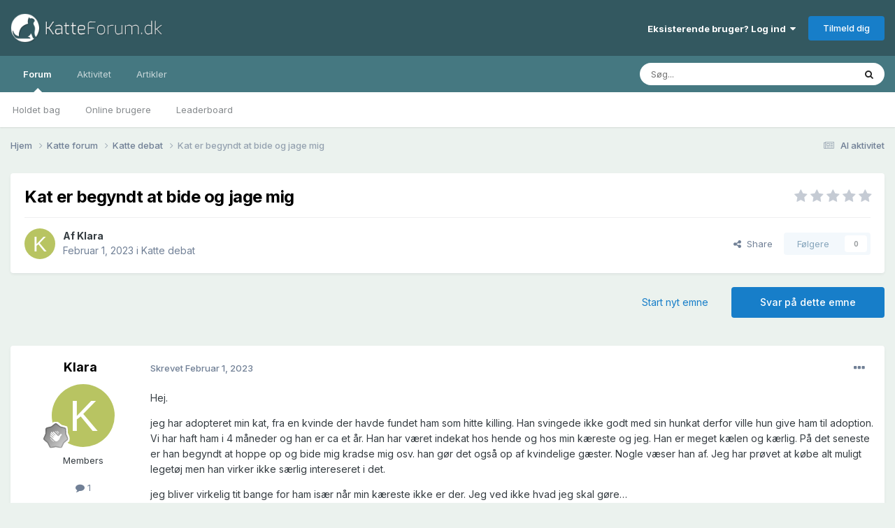

--- FILE ---
content_type: text/html;charset=UTF-8
request_url: https://www.katteforum.dk/topic/6365-kat-er-begyndt-at-bide-og-jage-mig/
body_size: 15232
content:
<!DOCTYPE html>
<html lang="da-DK" dir="ltr">
	<head>
		<meta charset="utf-8">
		<title>Kat er begyndt at bide og jage mig - Katte debat - Katte Forum</title>
		
			<script>
  (function(i,s,o,g,r,a,m){i['GoogleAnalyticsObject']=r;i[r]=i[r]||function(){
  (i[r].q=i[r].q||[]).push(arguments)},i[r].l=1*new Date();a=s.createElement(o),
  m=s.getElementsByTagName(o)[0];a.async=1;a.src=g;m.parentNode.insertBefore(a,m)
  })(window,document,'script','https://www.google-analytics.com/analytics.js','ga');

  ga('create', 'UA-88052328-1', 'auto');
  ga('send', 'pageview');

</script>
		
		

	<meta name="viewport" content="width=device-width, initial-scale=1">


	
	
		<meta property="og:image" content="https://www.katteforum.dk/uploads/monthly_2017_04/android-chrome-512x512.png.b668ded1dc9f5b7d67bed02b210cd560.png">
	


	<meta name="twitter:card" content="summary_large_image" />



	
		
			
				<meta property="og:title" content="Kat er begyndt at bide og jage mig">
			
		
	

	
		
			
				<meta property="og:type" content="website">
			
		
	

	
		
			
				<meta property="og:url" content="https://www.katteforum.dk/topic/6365-kat-er-begyndt-at-bide-og-jage-mig/">
			
		
	

	
		
			
				<meta name="description" content="Hej. jeg har adopteret min kat, fra en kvinde der havde fundet ham som hitte killing. Han svingede ikke godt med sin hunkat derfor ville hun give ham til adoption. Vi har haft ham i 4 måneder og han er ca et år. Han har været indekat hos hende og hos min kæreste og jeg. Han er meget kælen og kærl...">
			
		
	

	
		
			
				<meta property="og:description" content="Hej. jeg har adopteret min kat, fra en kvinde der havde fundet ham som hitte killing. Han svingede ikke godt med sin hunkat derfor ville hun give ham til adoption. Vi har haft ham i 4 måneder og han er ca et år. Han har været indekat hos hende og hos min kæreste og jeg. Han er meget kælen og kærl...">
			
		
	

	
		
			
				<meta property="og:updated_time" content="2023-08-03T15:39:39Z">
			
		
	

	
		
			
				<meta property="og:site_name" content="Katte Forum">
			
		
	

	
		
			
				<meta property="og:locale" content="da_DK">
			
		
	


	
		<link rel="canonical" href="https://www.katteforum.dk/topic/6365-kat-er-begyndt-at-bide-og-jage-mig/" />
	

	
		<link as="style" rel="preload" href="https://www.katteforum.dk/applications/core/interface/ckeditor/ckeditor/skins/ips/editor.css?t=O0TC" />
	





<link rel="manifest" href="https://www.katteforum.dk/manifest.webmanifest/">
<meta name="msapplication-config" content="https://www.katteforum.dk/browserconfig.xml/">
<meta name="msapplication-starturl" content="/">
<meta name="application-name" content="Katte Forum">
<meta name="apple-mobile-web-app-title" content="Katte Forum">

	<meta name="theme-color" content="#335860">










<link rel="preload" href="//www.katteforum.dk/applications/core/interface/font/fontawesome-webfont.woff2?v=4.7.0" as="font" crossorigin="anonymous">
		


	<link rel="preconnect" href="https://fonts.googleapis.com">
	<link rel="preconnect" href="https://fonts.gstatic.com" crossorigin>
	
		<link href="https://fonts.googleapis.com/css2?family=Inter:wght@300;400;500;600;700&display=swap" rel="stylesheet">
	



	<link rel='stylesheet' href='https://www.katteforum.dk/uploads/css_built_1/341e4a57816af3ba440d891ca87450ff_framework.css?v=7b748dd1661707410721' media='all'>

	<link rel='stylesheet' href='https://www.katteforum.dk/uploads/css_built_1/05e81b71abe4f22d6eb8d1a929494829_responsive.css?v=7b748dd1661707410721' media='all'>

	<link rel='stylesheet' href='https://www.katteforum.dk/uploads/css_built_1/20446cf2d164adcc029377cb04d43d17_flags.css?v=7b748dd1661707410721' media='all'>

	<link rel='stylesheet' href='https://www.katteforum.dk/uploads/css_built_1/90eb5adf50a8c640f633d47fd7eb1778_core.css?v=7b748dd1661707410721' media='all'>

	<link rel='stylesheet' href='https://www.katteforum.dk/uploads/css_built_1/5a0da001ccc2200dc5625c3f3934497d_core_responsive.css?v=7b748dd1661707410721' media='all'>

	<link rel='stylesheet' href='https://www.katteforum.dk/uploads/css_built_1/62e269ced0fdab7e30e026f1d30ae516_forums.css?v=7b748dd1661707410721' media='all'>

	<link rel='stylesheet' href='https://www.katteforum.dk/uploads/css_built_1/76e62c573090645fb99a15a363d8620e_forums_responsive.css?v=7b748dd1661707410721' media='all'>

	<link rel='stylesheet' href='https://www.katteforum.dk/uploads/css_built_1/ebdea0c6a7dab6d37900b9190d3ac77b_topics.css?v=7b748dd1661707410721' media='all'>





<link rel='stylesheet' href='https://www.katteforum.dk/uploads/css_built_1/258adbb6e4f3e83cd3b355f84e3fa002_custom.css?v=7b748dd1661707410721' media='all'>




		
		

	
	<link rel='shortcut icon' href='https://www.katteforum.dk/uploads/monthly_2017_04/favicon.ico.34414ac473980a179f69347fac3dc2fd.ico' type="image/x-icon">


<script async src="https://securepubads.g.doubleclick.net/tag/js/gpt.js"></script>
<script>
  window.googletag = window.googletag || {cmd: []};
  googletag.cmd.push(function() {
    googletag.defineSlot('/21875484520/KF-LB-Top', ['fluid'], 'div-gpt-ad-1574029295997-0').addService(googletag.pubads());
    googletag.pubads().enableSingleRequest();
    googletag.enableServices();
  });
</script>
	</head>
	<body class='ipsApp ipsApp_front ipsJS_none ipsClearfix' data-controller='core.front.core.app' data-message="" data-pageApp='forums' data-pageLocation='front' data-pageModule='forums' data-pageController='topic' data-pageID='6365' >
		<a href='#ipsLayout_mainArea' class='ipsHide' title='Gå til hovedinholdet for denne side' accesskey='m'>Hop til indhold</a>
		
			<div id='ipsLayout_header' class='ipsClearfix'>
				





				<header>
					<div class='ipsLayout_container'>
						


<a href='https://www.katteforum.dk/' id='elLogo' accesskey='1'><img src="https://www.katteforum.dk/uploads/monthly_2017_03/katteforumLogo.png.612fb0d3e43dfeb43d0d2a6aa9b06ca2.png" alt='Katte Forum'></a>

						

	<ul id='elUserNav' class='ipsList_inline cSignedOut ipsResponsive_showDesktop'>
		
        
		
        
        
            
            <li id='elSignInLink'>
                <a href='https://www.katteforum.dk/login/' data-ipsMenu-closeOnClick="false" data-ipsMenu id='elUserSignIn'>
                    Eksisterende bruger? Log ind &nbsp;<i class='fa fa-caret-down'></i>
                </a>
                
<div id='elUserSignIn_menu' class='ipsMenu ipsMenu_auto ipsHide'>
	<form accept-charset='utf-8' method='post' action='https://www.katteforum.dk/login/'>
		<input type="hidden" name="csrfKey" value="e5013bd93ce0d26f509830856e47a524">
		<input type="hidden" name="ref" value="aHR0cHM6Ly93d3cua2F0dGVmb3J1bS5kay90b3BpYy82MzY1LWthdC1lci1iZWd5bmR0LWF0LWJpZGUtb2ctamFnZS1taWcv">
		<div data-role="loginForm">
			
			
			
				
<div class="ipsPad ipsForm ipsForm_vertical">
	<h4 class="ipsType_sectionHead">Log ind</h4>
	<br><br>
	<ul class='ipsList_reset'>
		<li class="ipsFieldRow ipsFieldRow_noLabel ipsFieldRow_fullWidth">
			
			
				<input type="text" placeholder="Display navn eller e-mailadresse" name="auth" autocomplete="email">
			
		</li>
		<li class="ipsFieldRow ipsFieldRow_noLabel ipsFieldRow_fullWidth">
			<input type="password" placeholder="Password" name="password" autocomplete="current-password">
		</li>
		<li class="ipsFieldRow ipsFieldRow_checkbox ipsClearfix">
			<span class="ipsCustomInput">
				<input type="checkbox" name="remember_me" id="remember_me_checkbox" value="1" checked aria-checked="true">
				<span></span>
			</span>
			<div class="ipsFieldRow_content">
				<label class="ipsFieldRow_label" for="remember_me_checkbox">Husk mig</label>
				<span class="ipsFieldRow_desc">Ikke anbefalet på fælles computere</span>
			</div>
		</li>
		<li class="ipsFieldRow ipsFieldRow_fullWidth">
			<button type="submit" name="_processLogin" value="usernamepassword" class="ipsButton ipsButton_primary ipsButton_small" id="elSignIn_submit">Log ind</button>
			
				<p class="ipsType_right ipsType_small">
					
						<a href='https://www.katteforum.dk/lostpassword/' data-ipsDialog data-ipsDialog-title='Glemt dit password?'>
					
					Glemt dit password?</a>
				</p>
			
		</li>
	</ul>
</div>
			
		</div>
	</form>
</div>
            </li>
            
        
		
			<li>
				
					<a href='https://www.katteforum.dk/register/' data-ipsDialog data-ipsDialog-size='narrow' data-ipsDialog-title='Tilmeld dig' id='elRegisterButton' class='ipsButton ipsButton_normal ipsButton_primary'>Tilmeld dig</a>
				
			</li>
		
	</ul>

						
<ul class='ipsMobileHamburger ipsList_reset ipsResponsive_hideDesktop'>
	<li data-ipsDrawer data-ipsDrawer-drawerElem='#elMobileDrawer'>
		<a href='#' >
			
			
				
			
			
			
			<i class='fa fa-navicon'></i>
		</a>
	</li>
</ul>
					</div>
				</header>
				

	<nav data-controller='core.front.core.navBar' class=' ipsResponsive_showDesktop'>
		<div class='ipsNavBar_primary ipsLayout_container '>
			<ul data-role="primaryNavBar" class='ipsClearfix'>
				


	
		
		
			
		
		<li class='ipsNavBar_active' data-active id='elNavSecondary_8' data-role="navBarItem" data-navApp="forums" data-navExt="Forums">
			
			
				<a href="https://www.katteforum.dk/forum/"  data-navItem-id="8" data-navDefault>
					Forum<span class='ipsNavBar_active__identifier'></span>
				</a>
			
			
				<ul class='ipsNavBar_secondary ' data-role='secondaryNavBar'>
					


	
	

	
		
		
		<li  id='elNavSecondary_11' data-role="navBarItem" data-navApp="core" data-navExt="StaffDirectory">
			
			
				<a href="https://www.katteforum.dk/staff/"  data-navItem-id="11" >
					Holdet bag<span class='ipsNavBar_active__identifier'></span>
				</a>
			
			
		</li>
	
	

	
		
		
		<li  id='elNavSecondary_12' data-role="navBarItem" data-navApp="core" data-navExt="OnlineUsers">
			
			
				<a href="https://www.katteforum.dk/online/"  data-navItem-id="12" >
					Online brugere<span class='ipsNavBar_active__identifier'></span>
				</a>
			
			
		</li>
	
	

	
		
		
		<li  id='elNavSecondary_13' data-role="navBarItem" data-navApp="core" data-navExt="Leaderboard">
			
			
				<a href="https://www.katteforum.dk/leaderboard/"  data-navItem-id="13" >
					Leaderboard<span class='ipsNavBar_active__identifier'></span>
				</a>
			
			
		</li>
	
	

					<li class='ipsHide' id='elNavigationMore_8' data-role='navMore'>
						<a href='#' data-ipsMenu data-ipsMenu-appendTo='#elNavigationMore_8' id='elNavigationMore_8_dropdown'>Mere <i class='fa fa-caret-down'></i></a>
						<ul class='ipsHide ipsMenu ipsMenu_auto' id='elNavigationMore_8_dropdown_menu' data-role='moreDropdown'></ul>
					</li>
				</ul>
			
		</li>
	
	

	
		
		
		<li  id='elNavSecondary_2' data-role="navBarItem" data-navApp="core" data-navExt="CustomItem">
			
			
				<a href="https://www.katteforum.dk/discover/"  data-navItem-id="2" >
					Aktivitet<span class='ipsNavBar_active__identifier'></span>
				</a>
			
			
				<ul class='ipsNavBar_secondary ipsHide' data-role='secondaryNavBar'>
					


	
		
		
		<li  id='elNavSecondary_3' data-role="navBarItem" data-navApp="core" data-navExt="AllActivity">
			
			
				<a href="https://www.katteforum.dk/discover/"  data-navItem-id="3" >
					Al aktivitet<span class='ipsNavBar_active__identifier'></span>
				</a>
			
			
		</li>
	
	

	
	

	
	

	
	

	
		
		
		<li  id='elNavSecondary_7' data-role="navBarItem" data-navApp="core" data-navExt="Search">
			
			
				<a href="https://www.katteforum.dk/search/"  data-navItem-id="7" >
					Søg<span class='ipsNavBar_active__identifier'></span>
				</a>
			
			
		</li>
	
	

					<li class='ipsHide' id='elNavigationMore_2' data-role='navMore'>
						<a href='#' data-ipsMenu data-ipsMenu-appendTo='#elNavigationMore_2' id='elNavigationMore_2_dropdown'>Mere <i class='fa fa-caret-down'></i></a>
						<ul class='ipsHide ipsMenu ipsMenu_auto' id='elNavigationMore_2_dropdown_menu' data-role='moreDropdown'></ul>
					</li>
				</ul>
			
		</li>
	
	

	
		
		
		<li  id='elNavSecondary_14' data-role="navBarItem" data-navApp="cms" data-navExt="Pages">
			
			
				<a href="https://www.katteforum.dk/artikler/"  data-navItem-id="14" >
					Artikler<span class='ipsNavBar_active__identifier'></span>
				</a>
			
			
		</li>
	
	

	
	

	
	

				<li class='ipsHide' id='elNavigationMore' data-role='navMore'>
					<a href='#' data-ipsMenu data-ipsMenu-appendTo='#elNavigationMore' id='elNavigationMore_dropdown'>Mere</a>
					<ul class='ipsNavBar_secondary ipsHide' data-role='secondaryNavBar'>
						<li class='ipsHide' id='elNavigationMore_more' data-role='navMore'>
							<a href='#' data-ipsMenu data-ipsMenu-appendTo='#elNavigationMore_more' id='elNavigationMore_more_dropdown'>Mere <i class='fa fa-caret-down'></i></a>
							<ul class='ipsHide ipsMenu ipsMenu_auto' id='elNavigationMore_more_dropdown_menu' data-role='moreDropdown'></ul>
						</li>
					</ul>
				</li>
			</ul>
			

	<div id="elSearchWrapper">
		<div id='elSearch' data-controller="core.front.core.quickSearch">
			<form accept-charset='utf-8' action='//www.katteforum.dk/search/?do=quicksearch' method='post'>
                <input type='search' id='elSearchField' placeholder='Søg...' name='q' autocomplete='off' aria-label='Søg'>
                <details class='cSearchFilter'>
                    <summary class='cSearchFilter__text'></summary>
                    <ul class='cSearchFilter__menu'>
                        
                        <li><label><input type="radio" name="type" value="all" ><span class='cSearchFilter__menuText'>Overalt</span></label></li>
                        
                            
                                <li><label><input type="radio" name="type" value='contextual_{&quot;type&quot;:&quot;forums_topic&quot;,&quot;nodes&quot;:4}' checked><span class='cSearchFilter__menuText'>This Forum</span></label></li>
                            
                                <li><label><input type="radio" name="type" value='contextual_{&quot;type&quot;:&quot;forums_topic&quot;,&quot;item&quot;:6365}' checked><span class='cSearchFilter__menuText'>This Topic</span></label></li>
                            
                        
                        
                            <li><label><input type="radio" name="type" value="core_statuses_status"><span class='cSearchFilter__menuText'>Status Updates</span></label></li>
                        
                            <li><label><input type="radio" name="type" value="forums_topic"><span class='cSearchFilter__menuText'>Emner</span></label></li>
                        
                            <li><label><input type="radio" name="type" value="cms_pages_pageitem"><span class='cSearchFilter__menuText'>Pages</span></label></li>
                        
                            <li><label><input type="radio" name="type" value="cms_records2"><span class='cSearchFilter__menuText'>Artikler</span></label></li>
                        
                            <li><label><input type="radio" name="type" value="core_members"><span class='cSearchFilter__menuText'>Medlemmer</span></label></li>
                        
                    </ul>
                </details>
				<button class='cSearchSubmit' type="submit" aria-label='Søg'><i class="fa fa-search"></i></button>
			</form>
		</div>
	</div>

		</div>
	</nav>

				
<ul id='elMobileNav' class='ipsResponsive_hideDesktop' data-controller='core.front.core.mobileNav'>
	
		
			
			
				
				
			
				
					<li id='elMobileBreadcrumb'>
						<a href='https://www.katteforum.dk/forum/4-katte-debat/'>
							<span>Katte debat</span>
						</a>
					</li>
				
				
			
				
				
			
		
	
	
	
	<li >
		<a data-action="defaultStream" href='https://www.katteforum.dk/discover/'><i class="fa fa-newspaper-o" aria-hidden="true"></i></a>
	</li>

	

	
		<li class='ipsJS_show'>
			<a href='https://www.katteforum.dk/search/'><i class='fa fa-search'></i></a>
		</li>
	
</ul>
			</div>
		
		<main id='ipsLayout_body' class='ipsLayout_container'>
			<div id='ipsLayout_contentArea'>
				<div id='ipsLayout_contentWrapper'>
					
<nav class='ipsBreadcrumb ipsBreadcrumb_top ipsFaded_withHover'>
	

	<ul class='ipsList_inline ipsPos_right'>
		
		<li >
			<a data-action="defaultStream" class='ipsType_light '  href='https://www.katteforum.dk/discover/'><i class="fa fa-newspaper-o" aria-hidden="true"></i> <span>Al aktivitet</span></a>
		</li>
		
	</ul>

	<ul data-role="breadcrumbList">
		<li>
			<a title="Hjem" href='https://www.katteforum.dk/'>
				<span>Hjem <i class='fa fa-angle-right'></i></span>
			</a>
		</li>
		
		
			<li>
				
					<a href='https://www.katteforum.dk/forum/3-katte-forum/'>
						<span>Katte forum <i class='fa fa-angle-right' aria-hidden="true"></i></span>
					</a>
				
			</li>
		
			<li>
				
					<a href='https://www.katteforum.dk/forum/4-katte-debat/'>
						<span>Katte debat <i class='fa fa-angle-right' aria-hidden="true"></i></span>
					</a>
				
			</li>
		
			<li>
				
					Kat er begyndt at bide og jage mig
				
			</li>
		
	</ul>
</nav>
					
					<div id='ipsLayout_mainArea'>
						<!-- /21875484520/KF-LB-Top -->
<div id='div-gpt-ad-1574029295997-0'>
  <script>
    googletag.cmd.push(function() { googletag.display('div-gpt-ad-1574029295997-0'); });
  </script>
</div>
						
						
						

	




						



<div class="ipsPageHeader ipsResponsive_pull ipsBox ipsPadding sm:ipsPadding:half ipsMargin_bottom">
		
	
	<div class="ipsFlex ipsFlex-ai:center ipsFlex-fw:wrap ipsGap:4">
		<div class="ipsFlex-flex:11">
			<h1 class="ipsType_pageTitle ipsContained_container">
				

				
				
					<span class="ipsType_break ipsContained">
						<span>Kat er begyndt at bide og jage mig</span>
					</span>
				
			</h1>
			
			
		</div>
		
			<div class="ipsFlex-flex:00 ipsType_light">
				
				
<div  class='ipsClearfix ipsRating  ipsRating_veryLarge'>
	
	<ul class='ipsRating_collective'>
		
			
				<li class='ipsRating_off'>
					<i class='fa fa-star'></i>
				</li>
			
		
			
				<li class='ipsRating_off'>
					<i class='fa fa-star'></i>
				</li>
			
		
			
				<li class='ipsRating_off'>
					<i class='fa fa-star'></i>
				</li>
			
		
			
				<li class='ipsRating_off'>
					<i class='fa fa-star'></i>
				</li>
			
		
			
				<li class='ipsRating_off'>
					<i class='fa fa-star'></i>
				</li>
			
		
	</ul>
</div>
			</div>
		
	</div>
	<hr class="ipsHr">
	<div class="ipsPageHeader__meta ipsFlex ipsFlex-jc:between ipsFlex-ai:center ipsFlex-fw:wrap ipsGap:3">
		<div class="ipsFlex-flex:11">
			<div class="ipsPhotoPanel ipsPhotoPanel_mini ipsPhotoPanel_notPhone ipsClearfix">
				


	<a href="https://www.katteforum.dk/profile/5536-klara/" rel="nofollow" data-ipsHover data-ipsHover-width="370" data-ipsHover-target="https://www.katteforum.dk/profile/5536-klara/?do=hovercard" class="ipsUserPhoto ipsUserPhoto_mini" title="Gå til Klara's profil">
		<img src='data:image/svg+xml,%3Csvg%20xmlns%3D%22http%3A%2F%2Fwww.w3.org%2F2000%2Fsvg%22%20viewBox%3D%220%200%201024%201024%22%20style%3D%22background%3A%23b8c462%22%3E%3Cg%3E%3Ctext%20text-anchor%3D%22middle%22%20dy%3D%22.35em%22%20x%3D%22512%22%20y%3D%22512%22%20fill%3D%22%23ffffff%22%20font-size%3D%22700%22%20font-family%3D%22-apple-system%2C%20BlinkMacSystemFont%2C%20Roboto%2C%20Helvetica%2C%20Arial%2C%20sans-serif%22%3EK%3C%2Ftext%3E%3C%2Fg%3E%3C%2Fsvg%3E' alt='Klara' loading="lazy">
	</a>

				<div>
					<p class="ipsType_reset ipsType_blendLinks">
						<span class="ipsType_normal">
						
							<strong>Af 


<a href='https://www.katteforum.dk/profile/5536-klara/' rel="nofollow" data-ipsHover data-ipsHover-width='370' data-ipsHover-target='https://www.katteforum.dk/profile/5536-klara/?do=hovercard&amp;referrer=https%253A%252F%252Fwww.katteforum.dk%252Ftopic%252F6365-kat-er-begyndt-at-bide-og-jage-mig%252F' title="Gå til Klara's profil" class="ipsType_break">Klara</a></strong><br>
							<span class="ipsType_light"><time datetime='2023-02-01T01:44:31Z' title='01-02-2023 01:44' data-short='2 yr'>Februar 1, 2023</time> i <a href="https://www.katteforum.dk/forum/4-katte-debat/">Katte debat</a></span>
						
						</span>
					</p>
				</div>
			</div>
		</div>
		
			<div class="ipsFlex-flex:01 ipsResponsive_hidePhone">
				<div class="ipsShareLinks">
					
						


    <a href='#elShareItem_2066084288_menu' id='elShareItem_2066084288' data-ipsMenu class='ipsShareButton ipsButton ipsButton_verySmall ipsButton_link ipsButton_link--light'>
        <span><i class='fa fa-share-alt'></i></span> &nbsp;Share
    </a>

    <div class='ipsPadding ipsMenu ipsMenu_auto ipsHide' id='elShareItem_2066084288_menu' data-controller="core.front.core.sharelink">
        <ul class='ipsList_inline'>
            
                <li>
<a href="https://x.com/share?url=https%3A%2F%2Fwww.katteforum.dk%2Ftopic%2F6365-kat-er-begyndt-at-bide-og-jage-mig%2F" class="cShareLink cShareLink_x" target="_blank" data-role="shareLink" title='Share on X' data-ipsTooltip rel='nofollow noopener'>
    <i class="fa fa-x"></i>
</a></li>
            
                <li>
<a href="https://www.facebook.com/sharer/sharer.php?u=https%3A%2F%2Fwww.katteforum.dk%2Ftopic%2F6365-kat-er-begyndt-at-bide-og-jage-mig%2F" class="cShareLink cShareLink_facebook" target="_blank" data-role="shareLink" title='Del på Facebook' data-ipsTooltip rel='noopener nofollow'>
	<i class="fa fa-facebook"></i>
</a></li>
            
                <li>
<a href="https://www.reddit.com/submit?url=https%3A%2F%2Fwww.katteforum.dk%2Ftopic%2F6365-kat-er-begyndt-at-bide-og-jage-mig%2F&amp;title=Kat+er+begyndt+at+bide+og+jage+mig" rel="nofollow noopener" class="cShareLink cShareLink_reddit" target="_blank" title='Del på Reddit' data-ipsTooltip>
	<i class="fa fa-reddit"></i>
</a></li>
            
                <li>
<a href="https://www.linkedin.com/shareArticle?mini=true&amp;url=https%3A%2F%2Fwww.katteforum.dk%2Ftopic%2F6365-kat-er-begyndt-at-bide-og-jage-mig%2F&amp;title=Kat+er+begyndt+at+bide+og+jage+mig" rel="nofollow noopener" class="cShareLink cShareLink_linkedin" target="_blank" data-role="shareLink" title='Del på LinkedIn' data-ipsTooltip>
	<i class="fa fa-linkedin"></i>
</a></li>
            
                <li>
<a href="https://pinterest.com/pin/create/button/?url=https://www.katteforum.dk/topic/6365-kat-er-begyndt-at-bide-og-jage-mig/&amp;media=https://www.katteforum.dk/uploads/monthly_2017_04/android-chrome-512x512.png.b668ded1dc9f5b7d67bed02b210cd560.png" class="cShareLink cShareLink_pinterest" rel="nofollow noopener" target="_blank" data-role="shareLink" title='Share on Pinterest' data-ipsTooltip>
	<i class="fa fa-pinterest"></i>
</a></li>
            
        </ul>
        
            <hr class='ipsHr'>
            <button class='ipsHide ipsButton ipsButton_verySmall ipsButton_light ipsButton_fullWidth ipsMargin_top:half' data-controller='core.front.core.webshare' data-role='webShare' data-webShareTitle='Kat er begyndt at bide og jage mig' data-webShareText='Kat er begyndt at bide og jage mig' data-webShareUrl='https://www.katteforum.dk/topic/6365-kat-er-begyndt-at-bide-og-jage-mig/'>More sharing options...</button>
        
    </div>

					
					
                    

					



					



<div data-followApp='forums' data-followArea='topic' data-followID='6365' data-controller='core.front.core.followButton'>
	

	<a href='https://www.katteforum.dk/login/' rel="nofollow" class="ipsFollow ipsPos_middle ipsButton ipsButton_light ipsButton_verySmall ipsButton_disabled" data-role="followButton" data-ipsTooltip title='Log ind for at følge dette'>
		<span>Følgere</span>
		<span class='ipsCommentCount'>0</span>
	</a>

</div>
				</div>
			</div>
					
	</div>
	
	
</div>








<div class="ipsClearfix">
	<ul class="ipsToolList ipsToolList_horizontal ipsClearfix ipsSpacer_both ">
		
			<li class="ipsToolList_primaryAction">
				<span data-controller="forums.front.topic.reply">
					
						<a href="#replyForm" rel="nofollow" class="ipsButton ipsButton_important ipsButton_medium ipsButton_fullWidth" data-action="replyToTopic">Svar på dette emne</a>
					
				</span>
			</li>
		
		
			<li class="ipsResponsive_hidePhone">
				
					<a href="https://www.katteforum.dk/forum/4-katte-debat/?do=add" rel="nofollow" class="ipsButton ipsButton_link ipsButton_medium ipsButton_fullWidth" title="Start et nyt emne i dette forum">Start nyt emne</a>
				
			</li>
		
		
	</ul>
</div>

<div id="comments" data-controller="core.front.core.commentFeed,forums.front.topic.view, core.front.core.ignoredComments" data-autopoll data-baseurl="https://www.katteforum.dk/topic/6365-kat-er-begyndt-at-bide-og-jage-mig/" data-lastpage data-feedid="topic-6365" class="cTopic ipsClear ipsSpacer_top">
	
			
	

	

<div data-controller='core.front.core.recommendedComments' data-url='https://www.katteforum.dk/topic/6365-kat-er-begyndt-at-bide-og-jage-mig/?recommended=comments' class='ipsRecommendedComments ipsHide'>
	<div data-role="recommendedComments">
		<h2 class='ipsType_sectionHead ipsType_large ipsType_bold ipsMargin_bottom'>Recommended Posts</h2>
		
	</div>
</div>
	
	<div id="elPostFeed" data-role="commentFeed" data-controller="core.front.core.moderation" >
		<form action="https://www.katteforum.dk/topic/6365-kat-er-begyndt-at-bide-og-jage-mig/?csrfKey=e5013bd93ce0d26f509830856e47a524&amp;do=multimodComment" method="post" data-ipspageaction data-role="moderationTools">
			
			
				

					

					
					



<a id='comment-17189'></a>
<article  id='elComment_17189' class='cPost ipsBox ipsResponsive_pull  ipsComment  ipsComment_parent ipsClearfix ipsClear ipsColumns ipsColumns_noSpacing ipsColumns_collapsePhone    '>
	

	

	<div class='cAuthorPane_mobile ipsResponsive_showPhone'>
		<div class='cAuthorPane_photo'>
			<div class='cAuthorPane_photoWrap'>
				


	<a href="https://www.katteforum.dk/profile/5536-klara/" rel="nofollow" data-ipsHover data-ipsHover-width="370" data-ipsHover-target="https://www.katteforum.dk/profile/5536-klara/?do=hovercard" class="ipsUserPhoto ipsUserPhoto_large" title="Gå til Klara's profil">
		<img src='data:image/svg+xml,%3Csvg%20xmlns%3D%22http%3A%2F%2Fwww.w3.org%2F2000%2Fsvg%22%20viewBox%3D%220%200%201024%201024%22%20style%3D%22background%3A%23b8c462%22%3E%3Cg%3E%3Ctext%20text-anchor%3D%22middle%22%20dy%3D%22.35em%22%20x%3D%22512%22%20y%3D%22512%22%20fill%3D%22%23ffffff%22%20font-size%3D%22700%22%20font-family%3D%22-apple-system%2C%20BlinkMacSystemFont%2C%20Roboto%2C%20Helvetica%2C%20Arial%2C%20sans-serif%22%3EK%3C%2Ftext%3E%3C%2Fg%3E%3C%2Fsvg%3E' alt='Klara' loading="lazy">
	</a>

				
				
					<a href="https://www.katteforum.dk/profile/5536-klara/badges/" rel="nofollow">
						
<img src='https://www.katteforum.dk/uploads/monthly_2021_06/1_Newbie.svg' loading="lazy" alt="Newbie" class="cAuthorPane_badge cAuthorPane_badge--rank ipsOutline ipsOutline:2px" data-ipsTooltip title="Rang: Newbie (1/14)">
					</a>
				
			</div>
		</div>
		<div class='cAuthorPane_content'>
			<h3 class='ipsType_sectionHead cAuthorPane_author ipsType_break ipsType_blendLinks ipsFlex ipsFlex-ai:center'>
				


<a href='https://www.katteforum.dk/profile/5536-klara/' rel="nofollow" data-ipsHover data-ipsHover-width='370' data-ipsHover-target='https://www.katteforum.dk/profile/5536-klara/?do=hovercard&amp;referrer=https%253A%252F%252Fwww.katteforum.dk%252Ftopic%252F6365-kat-er-begyndt-at-bide-og-jage-mig%252F' title="Gå til Klara's profil" class="ipsType_break">Klara</a>
			</h3>
			<div class='ipsType_light ipsType_reset'>
				<a href='https://www.katteforum.dk/topic/6365-kat-er-begyndt-at-bide-og-jage-mig/?do=findComment&amp;comment=17189' rel="nofollow" class='ipsType_blendLinks'>Skrevet <time datetime='2023-02-01T01:44:31Z' title='01-02-2023 01:44' data-short='2 yr'>Februar 1, 2023</time></a>
				
			</div>
		</div>
	</div>
	<aside class='ipsComment_author cAuthorPane ipsColumn ipsColumn_medium ipsResponsive_hidePhone'>
		<h3 class='ipsType_sectionHead cAuthorPane_author ipsType_blendLinks ipsType_break'><strong>


<a href='https://www.katteforum.dk/profile/5536-klara/' rel="nofollow" data-ipsHover data-ipsHover-width='370' data-ipsHover-target='https://www.katteforum.dk/profile/5536-klara/?do=hovercard&amp;referrer=https%253A%252F%252Fwww.katteforum.dk%252Ftopic%252F6365-kat-er-begyndt-at-bide-og-jage-mig%252F' title="Gå til Klara's profil" class="ipsType_break">Klara</a></strong>
			
		</h3>
		<ul class='cAuthorPane_info ipsList_reset'>
			<li data-role='photo' class='cAuthorPane_photo'>
				<div class='cAuthorPane_photoWrap'>
					


	<a href="https://www.katteforum.dk/profile/5536-klara/" rel="nofollow" data-ipsHover data-ipsHover-width="370" data-ipsHover-target="https://www.katteforum.dk/profile/5536-klara/?do=hovercard" class="ipsUserPhoto ipsUserPhoto_large" title="Gå til Klara's profil">
		<img src='data:image/svg+xml,%3Csvg%20xmlns%3D%22http%3A%2F%2Fwww.w3.org%2F2000%2Fsvg%22%20viewBox%3D%220%200%201024%201024%22%20style%3D%22background%3A%23b8c462%22%3E%3Cg%3E%3Ctext%20text-anchor%3D%22middle%22%20dy%3D%22.35em%22%20x%3D%22512%22%20y%3D%22512%22%20fill%3D%22%23ffffff%22%20font-size%3D%22700%22%20font-family%3D%22-apple-system%2C%20BlinkMacSystemFont%2C%20Roboto%2C%20Helvetica%2C%20Arial%2C%20sans-serif%22%3EK%3C%2Ftext%3E%3C%2Fg%3E%3C%2Fsvg%3E' alt='Klara' loading="lazy">
	</a>

					
					
						
<img src='https://www.katteforum.dk/uploads/monthly_2021_06/1_Newbie.svg' loading="lazy" alt="Newbie" class="cAuthorPane_badge cAuthorPane_badge--rank ipsOutline ipsOutline:2px" data-ipsTooltip title="Rang: Newbie (1/14)">
					
				</div>
			</li>
			
				<li data-role='group'>Members</li>
				
			
			
				<li data-role='stats' class='ipsMargin_top'>
					<ul class="ipsList_reset ipsType_light ipsFlex ipsFlex-ai:center ipsFlex-jc:center ipsGap_row:2 cAuthorPane_stats">
						<li>
							
								<a href="https://www.katteforum.dk/profile/5536-klara/content/" rel="nofollow" title="1 besked" data-ipsTooltip class="ipsType_blendLinks">
							
								<i class="fa fa-comment"></i> 1
							
								</a>
							
						</li>
						
					</ul>
				</li>
			
			
				

			
		</ul>
	</aside>
	<div class='ipsColumn ipsColumn_fluid ipsMargin:none'>
		

<div id="comment-17189_wrap" data-controller="core.front.core.comment" data-commentapp="forums" data-commenttype="forums" data-commentid="17189" data-quotedata="{&quot;userid&quot;:5536,&quot;username&quot;:&quot;Klara&quot;,&quot;timestamp&quot;:1675215871,&quot;contentapp&quot;:&quot;forums&quot;,&quot;contenttype&quot;:&quot;forums&quot;,&quot;contentid&quot;:6365,&quot;contentclass&quot;:&quot;forums_Topic&quot;,&quot;contentcommentid&quot;:17189}" class="ipsComment_content ipsType_medium">

	<div class="ipsComment_meta ipsType_light ipsFlex ipsFlex-ai:center ipsFlex-jc:between ipsFlex-fd:row-reverse">
		<div class="ipsType_light ipsType_reset ipsType_blendLinks ipsComment_toolWrap">
			<div class="ipsResponsive_hidePhone ipsComment_badges">
				<ul class="ipsList_reset ipsFlex ipsFlex-jc:end ipsFlex-fw:wrap ipsGap:2 ipsGap_row:1">
					
					
					
					
					
				</ul>
			</div>
			<ul class="ipsList_reset ipsComment_tools">
				<li>
					<a href="#elControls_17189_menu" class="ipsComment_ellipsis" id="elControls_17189" title="Flere indstillinger..." data-ipsmenu data-ipsmenu-appendto="#comment-17189_wrap"><i class="fa fa-ellipsis-h"></i></a>
					<ul id="elControls_17189_menu" class="ipsMenu ipsMenu_narrow ipsHide">
						
							<li class="ipsMenu_item"><a href="https://www.katteforum.dk/topic/6365-kat-er-begyndt-at-bide-og-jage-mig/?do=reportComment&amp;comment=17189" data-ipsdialog data-ipsdialog-remotesubmit data-ipsdialog-size="medium" data-ipsdialog-flashmessage="Tak for din rapportering" data-ipsdialog-title="Anmeld indhold"  data-action="reportComment" title="Anmeld dette indhold">Rapporter</a></li>
						
						
							<li class="ipsMenu_item"><a href="https://www.katteforum.dk/topic/6365-kat-er-begyndt-at-bide-og-jage-mig/" title="Del dette indlæg" data-ipsdialog data-ipsdialog-size="narrow" data-ipsdialog-content="#elShareComment_17189_menu" data-ipsdialog-title="Del dette indlæg" id="elSharePost_17189" data-role="shareComment">Share</a></li>
						
                        
						
						
						
							
								
							
							
							
							
							
							
						
					</ul>
				</li>
				
			</ul>
		</div>

		<div class="ipsType_reset ipsResponsive_hidePhone">
			<a href="https://www.katteforum.dk/topic/6365-kat-er-begyndt-at-bide-og-jage-mig/?do=findComment&amp;comment=17189" rel="nofollow" class="ipsType_blendLinks">Skrevet <time datetime='2023-02-01T01:44:31Z' title='01-02-2023 01:44' data-short='2 yr'>Februar 1, 2023</time></a>
			
			<span class="ipsResponsive_hidePhone">
				
				
			</span>
		</div>
	</div>

	

    

	<div class="cPost_contentWrap">
		
		<div data-role="commentContent" class="ipsType_normal ipsType_richText ipsPadding_bottom ipsContained" data-controller="core.front.core.lightboxedImages">
			<p>
	Hej.
</p>

<p>
	jeg har adopteret min kat, fra en kvinde der havde fundet ham som hitte killing. Han svingede ikke godt med sin hunkat derfor ville hun give ham til adoption. Vi har haft ham i 4 måneder og han er ca et år. Han har været indekat hos hende og hos min kæreste og jeg. Han er meget kælen og kærlig. På det seneste er han begyndt at hoppe op og bide mig kradse mig osv. han gør det også op af kvindelige gæster. Nogle væser han af. Jeg har prøvet at købe alt muligt legetøj men han virker ikke særlig intereseret i det.
</p>

<p>
	jeg bliver virkelig tit bange for ham især når min kæreste ikke er der. Jeg ved ikke hvad jeg skal gøre…
</p>


			
		</div>

		
			<div class="ipsItemControls">
				
					
						

	<div data-controller='core.front.core.reaction' class='ipsItemControls_right ipsClearfix '>	
		<div class='ipsReact ipsPos_right'>
			
				
				<div class='ipsReact_blurb ipsHide' data-role='reactionBlurb'>
					
				</div>
			
			
			
		</div>
	</div>

					
				
				<ul class="ipsComment_controls ipsClearfix ipsItemControls_left" data-role="commentControls">
					
						
						
							<li data-ipsquote-editor="topic_comment" data-ipsquote-target="#comment-17189" class="ipsJS_show">
								<button class="ipsButton ipsButton_light ipsButton_verySmall ipsButton_narrow cMultiQuote ipsHide" data-action="multiQuoteComment" data-ipstooltip data-ipsquote-multiquote data-mqid="mq17189" title="MultiCitér"><i class="fa fa-plus"></i></button>
							</li>
							<li data-ipsquote-editor="topic_comment" data-ipsquote-target="#comment-17189" class="ipsJS_show">
								<a href="#" data-action="quoteComment" data-ipsquote-singlequote>Citér</a>
							</li>
						
						
						
												
					
					<li class="ipsHide" data-role="commentLoading">
						<span class="ipsLoading ipsLoading_tiny ipsLoading_noAnim"></span>
					</li>
				</ul>
			</div>
		

		
	</div>

	

	



<div class='ipsPadding ipsHide cPostShareMenu' id='elShareComment_17189_menu'>
	<h5 class='ipsType_normal ipsType_reset'>Link til kommentar</h5>
	
		
	
	
	<input type='text' value='https://www.katteforum.dk/topic/6365-kat-er-begyndt-at-bide-og-jage-mig/' class='ipsField_fullWidth'>

	
	<h5 class='ipsType_normal ipsType_reset ipsSpacer_top'>Del på andre sites</h5>
	

	<ul class='ipsList_inline ipsList_noSpacing ipsClearfix' data-controller="core.front.core.sharelink">
		
			<li>
<a href="https://x.com/share?url=https%3A%2F%2Fwww.katteforum.dk%2Ftopic%2F6365-kat-er-begyndt-at-bide-og-jage-mig%2F%3Fdo%3DfindComment%26comment%3D17189" class="cShareLink cShareLink_x" target="_blank" data-role="shareLink" title='Share on X' data-ipsTooltip rel='nofollow noopener'>
    <i class="fa fa-x"></i>
</a></li>
		
			<li>
<a href="https://www.facebook.com/sharer/sharer.php?u=https%3A%2F%2Fwww.katteforum.dk%2Ftopic%2F6365-kat-er-begyndt-at-bide-og-jage-mig%2F%3Fdo%3DfindComment%26comment%3D17189" class="cShareLink cShareLink_facebook" target="_blank" data-role="shareLink" title='Del på Facebook' data-ipsTooltip rel='noopener nofollow'>
	<i class="fa fa-facebook"></i>
</a></li>
		
			<li>
<a href="https://www.reddit.com/submit?url=https%3A%2F%2Fwww.katteforum.dk%2Ftopic%2F6365-kat-er-begyndt-at-bide-og-jage-mig%2F%3Fdo%3DfindComment%26comment%3D17189&amp;title=Kat+er+begyndt+at+bide+og+jage+mig" rel="nofollow noopener" class="cShareLink cShareLink_reddit" target="_blank" title='Del på Reddit' data-ipsTooltip>
	<i class="fa fa-reddit"></i>
</a></li>
		
			<li>
<a href="https://www.linkedin.com/shareArticle?mini=true&amp;url=https%3A%2F%2Fwww.katteforum.dk%2Ftopic%2F6365-kat-er-begyndt-at-bide-og-jage-mig%2F%3Fdo%3DfindComment%26comment%3D17189&amp;title=Kat+er+begyndt+at+bide+og+jage+mig" rel="nofollow noopener" class="cShareLink cShareLink_linkedin" target="_blank" data-role="shareLink" title='Del på LinkedIn' data-ipsTooltip>
	<i class="fa fa-linkedin"></i>
</a></li>
		
			<li>
<a href="https://pinterest.com/pin/create/button/?url=https://www.katteforum.dk/topic/6365-kat-er-begyndt-at-bide-og-jage-mig/?do=findComment%26comment=17189&amp;media=https://www.katteforum.dk/uploads/monthly_2017_04/android-chrome-512x512.png.b668ded1dc9f5b7d67bed02b210cd560.png" class="cShareLink cShareLink_pinterest" rel="nofollow noopener" target="_blank" data-role="shareLink" title='Share on Pinterest' data-ipsTooltip>
	<i class="fa fa-pinterest"></i>
</a></li>
		
	</ul>


	<hr class='ipsHr'>
	<button class='ipsHide ipsButton ipsButton_small ipsButton_light ipsButton_fullWidth ipsMargin_top:half' data-controller='core.front.core.webshare' data-role='webShare' data-webShareTitle='Kat er begyndt at bide og jage mig' data-webShareText='Hej.
 


	jeg har adopteret min kat, fra en kvinde der havde fundet ham som hitte killing. Han svingede ikke godt med sin hunkat derfor ville hun give ham til adoption. Vi har haft ham i 4 måneder og han er ca et år. Han har været indekat hos hende og hos min kæreste og jeg. Han er meget kælen og kærlig. På det seneste er han begyndt at hoppe op og bide mig kradse mig osv. han gør det også op af kvindelige gæster. Nogle væser han af. Jeg har prøvet at købe alt muligt legetøj men han virker ikke særlig intereseret i det.
 


	jeg bliver virkelig tit bange for ham især når min kæreste ikke er der. Jeg ved ikke hvad jeg skal gøre…
 
' data-webShareUrl='https://www.katteforum.dk/topic/6365-kat-er-begyndt-at-bide-og-jage-mig/?do=findComment&amp;comment=17189'>More sharing options...</button>

	
</div>
</div>

	</div>
</article>
					
						<ul class="ipsTopicMeta">
							
							
								<li class="ipsTopicMeta__item ipsTopicMeta__item--time">
									6 months later...
								</li>
							
						</ul>
					
					
						<script async src="//pagead2.googlesyndication.com/pagead/js/adsbygoogle.js"></script>
<!-- Katteforum.dk - After first post -->
<ins class="adsbygoogle"
     style="display:block"
     data-ad-client="ca-pub-6535443641349139"
     data-ad-slot="5416214880"
     data-ad-format="auto"></ins>
<script>
(adsbygoogle = window.adsbygoogle || []).push({});
</script>
					
					
				

					

					
					



<a id='comment-18001'></a>
<article  id='elComment_18001' class='cPost ipsBox ipsResponsive_pull  ipsComment  ipsComment_parent ipsClearfix ipsClear ipsColumns ipsColumns_noSpacing ipsColumns_collapsePhone    '>
	

	

	<div class='cAuthorPane_mobile ipsResponsive_showPhone'>
		<div class='cAuthorPane_photo'>
			<div class='cAuthorPane_photoWrap'>
				


	<a href="https://www.katteforum.dk/profile/5555-jane-r/" rel="nofollow" data-ipsHover data-ipsHover-width="370" data-ipsHover-target="https://www.katteforum.dk/profile/5555-jane-r/?do=hovercard" class="ipsUserPhoto ipsUserPhoto_large" title="Gå til Jane R.'s profil">
		<img src='data:image/svg+xml,%3Csvg%20xmlns%3D%22http%3A%2F%2Fwww.w3.org%2F2000%2Fsvg%22%20viewBox%3D%220%200%201024%201024%22%20style%3D%22background%3A%23c4be62%22%3E%3Cg%3E%3Ctext%20text-anchor%3D%22middle%22%20dy%3D%22.35em%22%20x%3D%22512%22%20y%3D%22512%22%20fill%3D%22%23ffffff%22%20font-size%3D%22700%22%20font-family%3D%22-apple-system%2C%20BlinkMacSystemFont%2C%20Roboto%2C%20Helvetica%2C%20Arial%2C%20sans-serif%22%3EJ%3C%2Ftext%3E%3C%2Fg%3E%3C%2Fsvg%3E' alt='Jane R.' loading="lazy">
	</a>

				
				
					<a href="https://www.katteforum.dk/profile/5555-jane-r/badges/" rel="nofollow">
						
<img src='https://www.katteforum.dk/uploads/monthly_2021_06/1_Newbie.svg' loading="lazy" alt="Newbie" class="cAuthorPane_badge cAuthorPane_badge--rank ipsOutline ipsOutline:2px" data-ipsTooltip title="Rang: Newbie (1/14)">
					</a>
				
			</div>
		</div>
		<div class='cAuthorPane_content'>
			<h3 class='ipsType_sectionHead cAuthorPane_author ipsType_break ipsType_blendLinks ipsFlex ipsFlex-ai:center'>
				


<a href='https://www.katteforum.dk/profile/5555-jane-r/' rel="nofollow" data-ipsHover data-ipsHover-width='370' data-ipsHover-target='https://www.katteforum.dk/profile/5555-jane-r/?do=hovercard&amp;referrer=https%253A%252F%252Fwww.katteforum.dk%252Ftopic%252F6365-kat-er-begyndt-at-bide-og-jage-mig%252F' title="Gå til Jane R.'s profil" class="ipsType_break">Jane R.</a>
			</h3>
			<div class='ipsType_light ipsType_reset'>
				<a href='https://www.katteforum.dk/topic/6365-kat-er-begyndt-at-bide-og-jage-mig/?do=findComment&amp;comment=18001' rel="nofollow" class='ipsType_blendLinks'>Besvaret <time datetime='2023-08-03T15:39:39Z' title='03-08-2023 15:39' data-short='2 yr'>August 3, 2023</time></a>
				
			</div>
		</div>
	</div>
	<aside class='ipsComment_author cAuthorPane ipsColumn ipsColumn_medium ipsResponsive_hidePhone'>
		<h3 class='ipsType_sectionHead cAuthorPane_author ipsType_blendLinks ipsType_break'><strong>


<a href='https://www.katteforum.dk/profile/5555-jane-r/' rel="nofollow" data-ipsHover data-ipsHover-width='370' data-ipsHover-target='https://www.katteforum.dk/profile/5555-jane-r/?do=hovercard&amp;referrer=https%253A%252F%252Fwww.katteforum.dk%252Ftopic%252F6365-kat-er-begyndt-at-bide-og-jage-mig%252F' title="Gå til Jane R.'s profil" class="ipsType_break">Jane R.</a></strong>
			
		</h3>
		<ul class='cAuthorPane_info ipsList_reset'>
			<li data-role='photo' class='cAuthorPane_photo'>
				<div class='cAuthorPane_photoWrap'>
					


	<a href="https://www.katteforum.dk/profile/5555-jane-r/" rel="nofollow" data-ipsHover data-ipsHover-width="370" data-ipsHover-target="https://www.katteforum.dk/profile/5555-jane-r/?do=hovercard" class="ipsUserPhoto ipsUserPhoto_large" title="Gå til Jane R.'s profil">
		<img src='data:image/svg+xml,%3Csvg%20xmlns%3D%22http%3A%2F%2Fwww.w3.org%2F2000%2Fsvg%22%20viewBox%3D%220%200%201024%201024%22%20style%3D%22background%3A%23c4be62%22%3E%3Cg%3E%3Ctext%20text-anchor%3D%22middle%22%20dy%3D%22.35em%22%20x%3D%22512%22%20y%3D%22512%22%20fill%3D%22%23ffffff%22%20font-size%3D%22700%22%20font-family%3D%22-apple-system%2C%20BlinkMacSystemFont%2C%20Roboto%2C%20Helvetica%2C%20Arial%2C%20sans-serif%22%3EJ%3C%2Ftext%3E%3C%2Fg%3E%3C%2Fsvg%3E' alt='Jane R.' loading="lazy">
	</a>

					
					
						
<img src='https://www.katteforum.dk/uploads/monthly_2021_06/1_Newbie.svg' loading="lazy" alt="Newbie" class="cAuthorPane_badge cAuthorPane_badge--rank ipsOutline ipsOutline:2px" data-ipsTooltip title="Rang: Newbie (1/14)">
					
				</div>
			</li>
			
				<li data-role='group'>Members</li>
				
			
			
				<li data-role='stats' class='ipsMargin_top'>
					<ul class="ipsList_reset ipsType_light ipsFlex ipsFlex-ai:center ipsFlex-jc:center ipsGap_row:2 cAuthorPane_stats">
						<li>
							
								<a href="https://www.katteforum.dk/profile/5555-jane-r/content/" rel="nofollow" title="1 besked" data-ipsTooltip class="ipsType_blendLinks">
							
								<i class="fa fa-comment"></i> 1
							
								</a>
							
						</li>
						
					</ul>
				</li>
			
			
				

			
		</ul>
	</aside>
	<div class='ipsColumn ipsColumn_fluid ipsMargin:none'>
		

<div id="comment-18001_wrap" data-controller="core.front.core.comment" data-commentapp="forums" data-commenttype="forums" data-commentid="18001" data-quotedata="{&quot;userid&quot;:5555,&quot;username&quot;:&quot;Jane R.&quot;,&quot;timestamp&quot;:1691077179,&quot;contentapp&quot;:&quot;forums&quot;,&quot;contenttype&quot;:&quot;forums&quot;,&quot;contentid&quot;:6365,&quot;contentclass&quot;:&quot;forums_Topic&quot;,&quot;contentcommentid&quot;:18001}" class="ipsComment_content ipsType_medium">

	<div class="ipsComment_meta ipsType_light ipsFlex ipsFlex-ai:center ipsFlex-jc:between ipsFlex-fd:row-reverse">
		<div class="ipsType_light ipsType_reset ipsType_blendLinks ipsComment_toolWrap">
			<div class="ipsResponsive_hidePhone ipsComment_badges">
				<ul class="ipsList_reset ipsFlex ipsFlex-jc:end ipsFlex-fw:wrap ipsGap:2 ipsGap_row:1">
					
					
					
					
					
				</ul>
			</div>
			<ul class="ipsList_reset ipsComment_tools">
				<li>
					<a href="#elControls_18001_menu" class="ipsComment_ellipsis" id="elControls_18001" title="Flere indstillinger..." data-ipsmenu data-ipsmenu-appendto="#comment-18001_wrap"><i class="fa fa-ellipsis-h"></i></a>
					<ul id="elControls_18001_menu" class="ipsMenu ipsMenu_narrow ipsHide">
						
							<li class="ipsMenu_item"><a href="https://www.katteforum.dk/topic/6365-kat-er-begyndt-at-bide-og-jage-mig/?do=reportComment&amp;comment=18001" data-ipsdialog data-ipsdialog-remotesubmit data-ipsdialog-size="medium" data-ipsdialog-flashmessage="Tak for din rapportering" data-ipsdialog-title="Anmeld indhold"  data-action="reportComment" title="Anmeld dette indhold">Rapporter</a></li>
						
						
							<li class="ipsMenu_item"><a href="https://www.katteforum.dk/topic/6365-kat-er-begyndt-at-bide-og-jage-mig/?do=findComment&amp;comment=18001" rel="nofollow" title="Del dette indlæg" data-ipsdialog data-ipsdialog-size="narrow" data-ipsdialog-content="#elShareComment_18001_menu" data-ipsdialog-title="Del dette indlæg" id="elSharePost_18001" data-role="shareComment">Share</a></li>
						
                        
						
						
						
							
								
							
							
							
							
							
							
						
					</ul>
				</li>
				
			</ul>
		</div>

		<div class="ipsType_reset ipsResponsive_hidePhone">
			<a href="https://www.katteforum.dk/topic/6365-kat-er-begyndt-at-bide-og-jage-mig/?do=findComment&amp;comment=18001" rel="nofollow" class="ipsType_blendLinks">Besvaret <time datetime='2023-08-03T15:39:39Z' title='03-08-2023 15:39' data-short='2 yr'>August 3, 2023</time></a>
			
			<span class="ipsResponsive_hidePhone">
				
				
			</span>
		</div>
	</div>

	

    

	<div class="cPost_contentWrap">
		
		<div data-role="commentContent" class="ipsType_normal ipsType_richText ipsPadding_bottom ipsContained" data-controller="core.front.core.lightboxedImages">
			<p>
	Hej Klara --- Ja, nu er der jo gået ½ år siden du skrev dette, så forhåbentlig er problemet løst.
</p>

<p>
	Hvis ikke, så sørg for at få katten kastreret. Ukastrerede hankatte kan ofte blive "sære", hvis de er indekatte. Han kan nok både se og lugte, at du og andre kvinder er hunkøn - men at I ikke er hunkatte. Så bliver han forvirret, frustreret og aggressiv. (Ak ja, de hormoner ...)  Så mit bud er: snak med dyrlægen om det. At få en hankat kastreret koster ikke nogen herregård.
</p>

<p>
	Held &amp; lykke med det!
</p>

<p>
	 
</p>


			
		</div>

		
			<div class="ipsItemControls">
				
					
						

	<div data-controller='core.front.core.reaction' class='ipsItemControls_right ipsClearfix '>	
		<div class='ipsReact ipsPos_right'>
			
				
				<div class='ipsReact_blurb ipsHide' data-role='reactionBlurb'>
					
				</div>
			
			
			
		</div>
	</div>

					
				
				<ul class="ipsComment_controls ipsClearfix ipsItemControls_left" data-role="commentControls">
					
						
						
							<li data-ipsquote-editor="topic_comment" data-ipsquote-target="#comment-18001" class="ipsJS_show">
								<button class="ipsButton ipsButton_light ipsButton_verySmall ipsButton_narrow cMultiQuote ipsHide" data-action="multiQuoteComment" data-ipstooltip data-ipsquote-multiquote data-mqid="mq18001" title="MultiCitér"><i class="fa fa-plus"></i></button>
							</li>
							<li data-ipsquote-editor="topic_comment" data-ipsquote-target="#comment-18001" class="ipsJS_show">
								<a href="#" data-action="quoteComment" data-ipsquote-singlequote>Citér</a>
							</li>
						
						
						
												
					
					<li class="ipsHide" data-role="commentLoading">
						<span class="ipsLoading ipsLoading_tiny ipsLoading_noAnim"></span>
					</li>
				</ul>
			</div>
		

		
	</div>

	

	



<div class='ipsPadding ipsHide cPostShareMenu' id='elShareComment_18001_menu'>
	<h5 class='ipsType_normal ipsType_reset'>Link til kommentar</h5>
	
		
	
	
	<input type='text' value='https://www.katteforum.dk/topic/6365-kat-er-begyndt-at-bide-og-jage-mig/?do=findComment&amp;comment=18001' class='ipsField_fullWidth'>

	
	<h5 class='ipsType_normal ipsType_reset ipsSpacer_top'>Del på andre sites</h5>
	

	<ul class='ipsList_inline ipsList_noSpacing ipsClearfix' data-controller="core.front.core.sharelink">
		
			<li>
<a href="https://x.com/share?url=https%3A%2F%2Fwww.katteforum.dk%2Ftopic%2F6365-kat-er-begyndt-at-bide-og-jage-mig%2F%3Fdo%3DfindComment%26comment%3D18001" class="cShareLink cShareLink_x" target="_blank" data-role="shareLink" title='Share on X' data-ipsTooltip rel='nofollow noopener'>
    <i class="fa fa-x"></i>
</a></li>
		
			<li>
<a href="https://www.facebook.com/sharer/sharer.php?u=https%3A%2F%2Fwww.katteforum.dk%2Ftopic%2F6365-kat-er-begyndt-at-bide-og-jage-mig%2F%3Fdo%3DfindComment%26comment%3D18001" class="cShareLink cShareLink_facebook" target="_blank" data-role="shareLink" title='Del på Facebook' data-ipsTooltip rel='noopener nofollow'>
	<i class="fa fa-facebook"></i>
</a></li>
		
			<li>
<a href="https://www.reddit.com/submit?url=https%3A%2F%2Fwww.katteforum.dk%2Ftopic%2F6365-kat-er-begyndt-at-bide-og-jage-mig%2F%3Fdo%3DfindComment%26comment%3D18001&amp;title=Kat+er+begyndt+at+bide+og+jage+mig" rel="nofollow noopener" class="cShareLink cShareLink_reddit" target="_blank" title='Del på Reddit' data-ipsTooltip>
	<i class="fa fa-reddit"></i>
</a></li>
		
			<li>
<a href="https://www.linkedin.com/shareArticle?mini=true&amp;url=https%3A%2F%2Fwww.katteforum.dk%2Ftopic%2F6365-kat-er-begyndt-at-bide-og-jage-mig%2F%3Fdo%3DfindComment%26comment%3D18001&amp;title=Kat+er+begyndt+at+bide+og+jage+mig" rel="nofollow noopener" class="cShareLink cShareLink_linkedin" target="_blank" data-role="shareLink" title='Del på LinkedIn' data-ipsTooltip>
	<i class="fa fa-linkedin"></i>
</a></li>
		
			<li>
<a href="https://pinterest.com/pin/create/button/?url=https://www.katteforum.dk/topic/6365-kat-er-begyndt-at-bide-og-jage-mig/?do=findComment%26comment=18001&amp;media=https://www.katteforum.dk/uploads/monthly_2017_04/android-chrome-512x512.png.b668ded1dc9f5b7d67bed02b210cd560.png" class="cShareLink cShareLink_pinterest" rel="nofollow noopener" target="_blank" data-role="shareLink" title='Share on Pinterest' data-ipsTooltip>
	<i class="fa fa-pinterest"></i>
</a></li>
		
	</ul>


	<hr class='ipsHr'>
	<button class='ipsHide ipsButton ipsButton_small ipsButton_light ipsButton_fullWidth ipsMargin_top:half' data-controller='core.front.core.webshare' data-role='webShare' data-webShareTitle='Kat er begyndt at bide og jage mig' data-webShareText='Hej Klara --- Ja, nu er der jo gået ½ år siden du skrev dette, så forhåbentlig er problemet løst.
 


	Hvis ikke, så sørg for at få katten kastreret. Ukastrerede hankatte kan ofte blive &quot;sære&quot;, hvis de er indekatte. Han kan nok både se og lugte, at du og andre kvinder er hunkøn - men at I ikke er hunkatte. Så bliver han forvirret, frustreret og aggressiv. (Ak ja, de hormoner ...)  Så mit bud er: snak med dyrlægen om det. At få en hankat kastreret koster ikke nogen herregård.
 


	Held &amp; lykke med det!
 


	 
 
' data-webShareUrl='https://www.katteforum.dk/topic/6365-kat-er-begyndt-at-bide-og-jage-mig/?do=findComment&amp;comment=18001'>More sharing options...</button>

	
</div>
</div>

	</div>
</article>
					
					
					
				
			
			
<input type="hidden" name="csrfKey" value="e5013bd93ce0d26f509830856e47a524" />


		</form>
	</div>

	
	
	
	
	
		<a id="replyForm"></a>
	<div data-role="replyArea" class="cTopicPostArea ipsBox ipsResponsive_pull ipsPadding  ipsSpacer_top" >
			
				
				

	
		<div class='ipsPadding_bottom ipsBorder_bottom ipsMargin_bottom cGuestTeaser'>
			<h2 class='ipsType_pageTitle'>Join the conversation</h2>
			<p class='ipsType_normal ipsType_reset'>
	
				
					You can post now and register later.
				
				If you have an account, <a class='ipsType_brandedLink' href='https://www.katteforum.dk/login/' data-ipsDialog data-ipsDialog-size='medium' data-ipsDialog-title='Sign In Now'>sign in now</a> to post with your account.
				
			</p>
	
		</div>
	


<form accept-charset='utf-8' class="ipsForm ipsForm_vertical" action="https://www.katteforum.dk/topic/6365-kat-er-begyndt-at-bide-og-jage-mig/" method="post" enctype="multipart/form-data">
	<input type="hidden" name="commentform_6365_submitted" value="1">
	
		<input type="hidden" name="csrfKey" value="e5013bd93ce0d26f509830856e47a524">
	
		<input type="hidden" name="_contentReply" value="1">
	
		<input type="hidden" name="captcha_field" value="1">
	
	
		<input type="hidden" name="MAX_FILE_SIZE" value="2097152">
		<input type="hidden" name="plupload" value="36910ee34a58e7f7acfcdd1f8972802a">
	
	<div class='ipsComposeArea ipsComposeArea_withPhoto ipsClearfix ipsContained'>
		<div data-role='whosTyping' class='ipsHide ipsMargin_bottom'></div>
		<div class='ipsPos_left ipsResponsive_hidePhone ipsResponsive_block'>

	<span class='ipsUserPhoto ipsUserPhoto_small '>
		<img src='https://www.katteforum.dk/uploads/set_resources_1/84c1e40ea0e759e3f1505eb1788ddf3c_default_photo.png' alt='Gæst' loading="lazy">
	</span>
</div>
		<div class='ipsComposeArea_editor'>
			
				
					
				
					
						<ul class='ipsForm ipsForm_horizontal ipsMargin_bottom:half' data-ipsEditor-toolList>
							<li class='ipsFieldRow ipsFieldRow_fullWidth'>
								


	<input
		type="email"
		name="guest_email"
        
		id="elInput_guest_email"
		aria-required='true'
		
		
		
		placeholder='Enter your email address (this is not shown to other users)'
		
		autocomplete="email"
	>
	
	
	

								
							</li>
						</ul>
					
				
					
				
			
			
				
					
						
							
						
						

<div class='ipsType_normal ipsType_richText ipsType_break' data-ipsEditor data-ipsEditor-controller="https://www.katteforum.dk/index.php?app=core&amp;module=system&amp;controller=editor" data-ipsEditor-minimized  data-ipsEditor-toolbars='{&quot;desktop&quot;:[{&quot;name&quot;:&quot;row1&quot;,&quot;items&quot;:[&quot;Bold&quot;,&quot;Italic&quot;,&quot;Underline&quot;,&quot;Strike&quot;,&quot;-&quot;,&quot;ipsLink&quot;,&quot;Ipsquote&quot;,&quot;ipsCode&quot;,&quot;ipsEmoticon&quot;,&quot;-&quot;,&quot;BulletedList&quot;,&quot;NumberedList&quot;,&quot;-&quot;,&quot;JustifyLeft&quot;,&quot;JustifyCenter&quot;,&quot;JustifyRight&quot;,&quot;-&quot;,&quot;TextColor&quot;,&quot;-&quot;,&quot;ipsPreview&quot;]},&quot;\/&quot;,{&quot;name&quot;:&quot;row2&quot;,&quot;items&quot;:[&quot;Format&quot;,&quot;FontSize&quot;]},&quot;\/&quot;],&quot;tablet&quot;:[{&quot;name&quot;:&quot;row1&quot;,&quot;items&quot;:[&quot;Bold&quot;,&quot;Italic&quot;,&quot;Underline&quot;,&quot;-&quot;,&quot;ipsLink&quot;,&quot;Ipsquote&quot;,&quot;ipsEmoticon&quot;,&quot;-&quot;,&quot;BulletedList&quot;,&quot;NumberedList&quot;,&quot;-&quot;,&quot;ipsPreview&quot;]},&quot;\/&quot;],&quot;phone&quot;:[{&quot;name&quot;:&quot;row1&quot;,&quot;items&quot;:[&quot;Bold&quot;,&quot;Italic&quot;,&quot;Underline&quot;,&quot;-&quot;,&quot;ipsEmoticon&quot;,&quot;-&quot;,&quot;ipsLink&quot;,&quot;-&quot;,&quot;ipsPreview&quot;]},&quot;\/&quot;]}' data-ipsEditor-extraPlugins='format' data-ipsEditor-postKey="99add7e096c1ecce8b2c3371787afb43" data-ipsEditor-autoSaveKey="reply-forums/forums-6365"  data-ipsEditor-skin="ips" data-ipsEditor-name="topic_comment_6365" data-ipsEditor-pasteBehaviour='rich'  data-ipsEditor-ipsPlugins="ipsautolink,ipsautosave,ipsctrlenter,ipscode,ipscontextmenu,ipsemoticon,ipsimage,ipslink,ipsmentions,ipspage,ipspaste,ipsquote,ipsspoiler,ipsautogrow,ipssource,removeformat,ipspreview" data-ipsEditor-contentClass='IPS\forums\Topic' data-ipsEditor-contentId='6365'>
    <div data-role='editorComposer'>
		<noscript>
			<textarea name="topic_comment_6365_noscript" rows="15"></textarea>
		</noscript>
		<div class="ipsHide norewrite" data-role="mainEditorArea">
			<textarea name="topic_comment_6365" data-role='contentEditor' class="ipsHide" tabindex='1'></textarea>
		</div>
		
			<div class='ipsComposeArea_dummy ipsJS_show' tabindex='1'><i class='fa fa-comment-o'></i> Svar på dette emne...</div>
		
		<div class="ipsHide ipsComposeArea_editorPaste" data-role="pasteMessage">
			<p class='ipsType_reset ipsPad_half'>
				
					<a class="ipsPos_right ipsType_normal ipsCursor_pointer ipsComposeArea_editorPasteSwitch" data-action="keepPasteFormatting" title='Behold formatering' data-ipsTooltip>&times;</a>
					<i class="fa fa-info-circle"></i>&nbsp; Du har kopieret indhold med formatering. &nbsp;&nbsp;<a class='ipsCursor_pointer' data-action="removePasteFormatting">Fjern formatering</a>
				
			</p>
		</div>
		<div class="ipsHide ipsComposeArea_editorPaste" data-role="emoticonMessage">
			<p class='ipsType_reset ipsPad_half'>
				<i class="fa fa-info-circle"></i>&nbsp; Only 75 emoji are allowed.
			</p>
		</div>
		<div class="ipsHide ipsComposeArea_editorPaste" data-role="embedMessage">
			<p class='ipsType_reset ipsPad_half'>
				<a class="ipsPos_right ipsType_normal ipsCursor_pointer ipsComposeArea_editorPasteSwitch" data-action="keepEmbeddedMedia" title='Keep embedded content' data-ipsTooltip>&times;</a>
				<i class="fa fa-info-circle"></i>&nbsp; Your link has been automatically embedded. &nbsp;&nbsp;<a class='ipsCursor_pointer' data-action="removeEmbeddedMedia">Display as a link instead</a>
			</p>
		</div>
		<div class="ipsHide ipsComposeArea_editorPaste" data-role="embedFailMessage">
			<p class='ipsType_reset ipsPad_half'>
			</p>
		</div>
		<div class="ipsHide ipsComposeArea_editorPaste" data-role="autoSaveRestoreMessage">
			<p class='ipsType_reset ipsPad_half'>
				<a class="ipsPos_right ipsType_normal ipsCursor_pointer ipsComposeArea_editorPasteSwitch" data-action="keepRestoredContents" title='Keep restored contents' data-ipsTooltip>&times;</a>
				<i class="fa fa-info-circle"></i>&nbsp; Your previous content has been restored. &nbsp;&nbsp;<a class='ipsCursor_pointer' data-action="clearEditorContents">Clear editor</a>
			</p>
		</div>
		<div class="ipsHide ipsComposeArea_editorPaste" data-role="imageMessage">
			<p class='ipsType_reset ipsPad_half'>
				<a class="ipsPos_right ipsType_normal ipsCursor_pointer ipsComposeArea_editorPasteSwitch" data-action="removeImageMessage">&times;</a>
				<i class="fa fa-info-circle"></i>&nbsp; You cannot paste images directly. Upload or insert images from URL.
			</p>
		</div>
		
	<div data-ipsEditor-toolList class="ipsAreaBackground_light ipsClearfix">
		<div data-role='attachmentArea'>
			<div class="ipsComposeArea_dropZone ipsComposeArea_dropZoneSmall ipsClearfix ipsClearfix" id='elEditorDrop_topic_comment_6365'>
				<div>
					<ul class='ipsList_inline ipsClearfix'>
						
						
						<div>
							<ul class='ipsList_inline ipsClearfix'>
								<li class='ipsPos_right'>
									<a class="ipsButton ipsButton_veryLight ipsButton_verySmall" href='#' data-ipsDialog data-ipsDialog-forceReload data-ipsDialog-title='Indsæt billede fra URL' data-ipsDialog-url="https://www.katteforum.dk/index.php?app=core&amp;module=system&amp;controller=editor&amp;do=link&amp;image=1&amp;postKey=99add7e096c1ecce8b2c3371787afb43&amp;editorId=topic_comment_6365&amp;csrfKey=e5013bd93ce0d26f509830856e47a524">Indsæt billede fra URL</a></li>
								</li>
							</ul>
						</div>
						
					</ul>
				</div>
			</div>		
		</div>
	</div>
	</div>
	<div data-role='editorPreview' class='ipsHide'>
		<div class='ipsAreaBackground_light ipsPad_half' data-role='previewToolbar'>
			<a href='#' class='ipsPos_right' data-action='closePreview' title='Return to editing mode' data-ipsTooltip>&times;</a>
			<ul class='ipsButton_split'>
				<li data-action='resizePreview' data-size='desktop'><a href='#' title='View at approximate desktop size' data-ipsTooltip class='ipsButton ipsButton_verySmall ipsButton_primary'>Skrivebord</a></li>
				<li data-action='resizePreview' data-size='tablet'><a href='#' title='View at approximate tablet size' data-ipsTooltip class='ipsButton ipsButton_verySmall ipsButton_light'>Tablet</a></li>
				<li data-action='resizePreview' data-size='phone'><a href='#' title='View at approximate phone size' data-ipsTooltip class='ipsButton ipsButton_verySmall ipsButton_light'>Telefon</a></li>
			</ul>
		</div>
		<div data-role='previewContainer' class='ipsAreaBackground ipsType_center'></div>
	</div>
</div>
						
					
				
					
				
					
				
			
			<ul class='ipsToolList ipsToolList_horizontal ipsClear ipsClearfix ipsJS_hide' data-ipsEditor-toolList>
				
					
						
					
						
					
						
							<li class='ipsPos_left ipsResponsive_noFloat  ipsType_medium ipsType_light'>
								
<div data-ipsCaptcha data-ipsCaptcha-service='recaptcha2' data-ipsCaptcha-key="6Lfd2BoUAAAAAP7iBQjBnZr0JP-fwwwdr9HTgupL" data-ipsCaptcha-lang="da_DK" data-ipsCaptcha-theme="light">
	<noscript>
	  <div style="width: 302px; height: 352px;">
	    <div style="width: 302px; height: 352px; position: relative;">
	      <div style="width: 302px; height: 352px; position: absolute;">
	        <iframe src="https://www.google.com/recaptcha/api/fallback?k=6Lfd2BoUAAAAAP7iBQjBnZr0JP-fwwwdr9HTgupL" style="width: 302px; height:352px; border-style: none;">
	        </iframe>
	      </div>
	      <div style="width: 250px; height: 80px; position: absolute; border-style: none; bottom: 21px; left: 25px; margin: 0px; padding: 0px; right: 25px;">
	        <textarea id="g-recaptcha-response" name="g-recaptcha-response" class="g-recaptcha-response" style="width: 250px; height: 80px; border: 1px solid #c1c1c1; margin: 0px; padding: 0px; resize: none;"></textarea>
	      </div>
	    </div>
	  </div>
	</noscript>
</div>
								
							</li>
						
					
				
				
					<li>

	<button type="submit" class="ipsButton ipsButton_primary" tabindex="2" accesskey="s"  role="button">Gem svar</button>
</li>
				
			</ul>
		</div>
	</div>
</form>
			
		</div>
	

	
		<div class="ipsBox ipsPadding ipsResponsive_pull ipsResponsive_showPhone ipsMargin_top">
			<div class="ipsShareLinks">
				
					


    <a href='#elShareItem_1706350981_menu' id='elShareItem_1706350981' data-ipsMenu class='ipsShareButton ipsButton ipsButton_verySmall ipsButton_light '>
        <span><i class='fa fa-share-alt'></i></span> &nbsp;Share
    </a>

    <div class='ipsPadding ipsMenu ipsMenu_auto ipsHide' id='elShareItem_1706350981_menu' data-controller="core.front.core.sharelink">
        <ul class='ipsList_inline'>
            
                <li>
<a href="https://x.com/share?url=https%3A%2F%2Fwww.katteforum.dk%2Ftopic%2F6365-kat-er-begyndt-at-bide-og-jage-mig%2F" class="cShareLink cShareLink_x" target="_blank" data-role="shareLink" title='Share on X' data-ipsTooltip rel='nofollow noopener'>
    <i class="fa fa-x"></i>
</a></li>
            
                <li>
<a href="https://www.facebook.com/sharer/sharer.php?u=https%3A%2F%2Fwww.katteforum.dk%2Ftopic%2F6365-kat-er-begyndt-at-bide-og-jage-mig%2F" class="cShareLink cShareLink_facebook" target="_blank" data-role="shareLink" title='Del på Facebook' data-ipsTooltip rel='noopener nofollow'>
	<i class="fa fa-facebook"></i>
</a></li>
            
                <li>
<a href="https://www.reddit.com/submit?url=https%3A%2F%2Fwww.katteforum.dk%2Ftopic%2F6365-kat-er-begyndt-at-bide-og-jage-mig%2F&amp;title=Kat+er+begyndt+at+bide+og+jage+mig" rel="nofollow noopener" class="cShareLink cShareLink_reddit" target="_blank" title='Del på Reddit' data-ipsTooltip>
	<i class="fa fa-reddit"></i>
</a></li>
            
                <li>
<a href="https://www.linkedin.com/shareArticle?mini=true&amp;url=https%3A%2F%2Fwww.katteforum.dk%2Ftopic%2F6365-kat-er-begyndt-at-bide-og-jage-mig%2F&amp;title=Kat+er+begyndt+at+bide+og+jage+mig" rel="nofollow noopener" class="cShareLink cShareLink_linkedin" target="_blank" data-role="shareLink" title='Del på LinkedIn' data-ipsTooltip>
	<i class="fa fa-linkedin"></i>
</a></li>
            
                <li>
<a href="https://pinterest.com/pin/create/button/?url=https://www.katteforum.dk/topic/6365-kat-er-begyndt-at-bide-og-jage-mig/&amp;media=https://www.katteforum.dk/uploads/monthly_2017_04/android-chrome-512x512.png.b668ded1dc9f5b7d67bed02b210cd560.png" class="cShareLink cShareLink_pinterest" rel="nofollow noopener" target="_blank" data-role="shareLink" title='Share on Pinterest' data-ipsTooltip>
	<i class="fa fa-pinterest"></i>
</a></li>
            
        </ul>
        
            <hr class='ipsHr'>
            <button class='ipsHide ipsButton ipsButton_verySmall ipsButton_light ipsButton_fullWidth ipsMargin_top:half' data-controller='core.front.core.webshare' data-role='webShare' data-webShareTitle='Kat er begyndt at bide og jage mig' data-webShareText='Kat er begyndt at bide og jage mig' data-webShareUrl='https://www.katteforum.dk/topic/6365-kat-er-begyndt-at-bide-og-jage-mig/'>More sharing options...</button>
        
    </div>

				
				
                

                



<div data-followApp='forums' data-followArea='topic' data-followID='6365' data-controller='core.front.core.followButton'>
	

	<a href='https://www.katteforum.dk/login/' rel="nofollow" class="ipsFollow ipsPos_middle ipsButton ipsButton_light ipsButton_verySmall ipsButton_disabled" data-role="followButton" data-ipsTooltip title='Log ind for at følge dette'>
		<span>Følgere</span>
		<span class='ipsCommentCount'>0</span>
	</a>

</div>
				
			</div>
		</div>
	
</div>



<div class="ipsPager ipsSpacer_top">
	<div class="ipsPager_prev">
		
			<a href="https://www.katteforum.dk/forum/4-katte-debat/" title="Gå til Katte debat" rel="parent">
				<span class="ipsPager_type">Gå til liste over emner</span>
			</a>
		
	</div>
	
</div>


						


					</div>
					


					
<nav class='ipsBreadcrumb ipsBreadcrumb_bottom ipsFaded_withHover'>
	
		


	

	<ul class='ipsList_inline ipsPos_right'>
		
		<li >
			<a data-action="defaultStream" class='ipsType_light '  href='https://www.katteforum.dk/discover/'><i class="fa fa-newspaper-o" aria-hidden="true"></i> <span>Al aktivitet</span></a>
		</li>
		
	</ul>

	<ul data-role="breadcrumbList">
		<li>
			<a title="Hjem" href='https://www.katteforum.dk/'>
				<span>Hjem <i class='fa fa-angle-right'></i></span>
			</a>
		</li>
		
		
			<li>
				
					<a href='https://www.katteforum.dk/forum/3-katte-forum/'>
						<span>Katte forum <i class='fa fa-angle-right' aria-hidden="true"></i></span>
					</a>
				
			</li>
		
			<li>
				
					<a href='https://www.katteforum.dk/forum/4-katte-debat/'>
						<span>Katte debat <i class='fa fa-angle-right' aria-hidden="true"></i></span>
					</a>
				
			</li>
		
			<li>
				
					Kat er begyndt at bide og jage mig
				
			</li>
		
	</ul>
</nav>
				</div>
			</div>
			
		</main>
		
			<footer id='ipsLayout_footer' class='ipsClearfix'>
				<div class='ipsLayout_container'>
					
					


<ul class='ipsList_inline ipsType_center ipsSpacer_top' id="elFooterLinks">
	
	
	
	
	
	
		<li><a rel="nofollow" href='https://www.katteforum.dk/contact/' data-ipsdialog  data-ipsdialog-title="Kontakt os">Kontakt os</a></li>
	
	<li><a rel="nofollow" href='https://www.katteforum.dk/cookies/'>Cookies</a></li>

</ul>	


<p id='elCopyright'>
	<span id='elCopyright_userLine'></span>
	<a rel='nofollow' title='Invision Community' href='https://www.invisioncommunity.com/'>Powered by Invision Community</a>
</p>
				</div>
			</footer>
			
<div id='elMobileDrawer' class='ipsDrawer ipsHide'>
	<div class='ipsDrawer_menu'>
		<a href='#' class='ipsDrawer_close' data-action='close'><span>&times;</span></a>
		<div class='ipsDrawer_content ipsFlex ipsFlex-fd:column'>
			
				<div class='ipsPadding ipsBorder_bottom'>
					<ul class='ipsToolList ipsToolList_vertical'>
						<li>
							<a href='https://www.katteforum.dk/login/' id='elSigninButton_mobile' class='ipsButton ipsButton_light ipsButton_small ipsButton_fullWidth'>Eksisterende bruger? Log ind</a>
						</li>
						
							<li>
								
									<a href='https://www.katteforum.dk/register/' data-ipsDialog data-ipsDialog-size='narrow' data-ipsDialog-title='Tilmeld dig' data-ipsDialog-fixed='true' id='elRegisterButton_mobile' class='ipsButton ipsButton_small ipsButton_fullWidth ipsButton_important'>Tilmeld dig</a>
								
							</li>
						
					</ul>
				</div>
			

			

			<ul class='ipsDrawer_list ipsFlex-flex:11'>
				

				
				
				
				
					
						
						
							<li class='ipsDrawer_itemParent'>
								<h4 class='ipsDrawer_title'><a href='#'>Forum</a></h4>
								<ul class='ipsDrawer_list'>
									<li data-action="back"><a href='#'>Tilbage</a></li>
									
									
										
										
										
											
										
											
												
											
										
											
												
											
										
											
												
											
										
									
													
									
										<li><a href='https://www.katteforum.dk/forum/'>Forum</a></li>
									
									
									
										


	

	
		
			<li>
				<a href='https://www.katteforum.dk/staff/' >
					Holdet bag
				</a>
			</li>
		
	

	
		
			<li>
				<a href='https://www.katteforum.dk/online/' >
					Online brugere
				</a>
			</li>
		
	

	
		
			<li>
				<a href='https://www.katteforum.dk/leaderboard/' >
					Leaderboard
				</a>
			</li>
		
	

										
								</ul>
							</li>
						
					
				
					
						
						
							<li class='ipsDrawer_itemParent'>
								<h4 class='ipsDrawer_title'><a href='#'>Aktivitet</a></h4>
								<ul class='ipsDrawer_list'>
									<li data-action="back"><a href='#'>Tilbage</a></li>
									
									
										
										
										
											
												
													
													
									
													
									
									
									
										


	
		
			<li>
				<a href='https://www.katteforum.dk/discover/' >
					Al aktivitet
				</a>
			</li>
		
	

	

	

	

	
		
			<li>
				<a href='https://www.katteforum.dk/search/' >
					Søg
				</a>
			</li>
		
	

										
								</ul>
							</li>
						
					
				
					
						
						
							<li><a href='https://www.katteforum.dk/artikler/' >Artikler</a></li>
						
					
				
					
				
					
				
				
			</ul>

			
		</div>
	</div>
</div>

<div id='elMobileCreateMenuDrawer' class='ipsDrawer ipsHide'>
	<div class='ipsDrawer_menu'>
		<a href='#' class='ipsDrawer_close' data-action='close'><span>&times;</span></a>
		<div class='ipsDrawer_content ipsSpacer_bottom ipsPad'>
			<ul class='ipsDrawer_list'>
				<li class="ipsDrawer_listTitle ipsType_reset">Tilføj...</li>
				
			</ul>
		</div>
	</div>
</div>
			
			

	
	<script type='text/javascript'>
		var ipsDebug = false;		
	
		var CKEDITOR_BASEPATH = '//www.katteforum.dk/applications/core/interface/ckeditor/ckeditor/';
	
		var ipsSettings = {
			
			
			cookie_path: "/",
			
			cookie_prefix: "ips4_",
			
			
			cookie_ssl: true,
			
            essential_cookies: ["oauth_authorize","member_id","login_key","clearAutosave","lastSearch","device_key","IPSSessionFront","loggedIn","noCache","hasJS","cookie_consent","cookie_consent_optional","forumpass_*"],
			upload_imgURL: "",
			message_imgURL: "",
			notification_imgURL: "",
			baseURL: "//www.katteforum.dk/",
			jsURL: "//www.katteforum.dk/applications/core/interface/js/js.php",
			csrfKey: "e5013bd93ce0d26f509830856e47a524",
			antiCache: "7b748dd1661707410721",
			jsAntiCache: "7b748dd1661730235461",
			disableNotificationSounds: true,
			useCompiledFiles: true,
			links_external: true,
			memberID: 0,
			lazyLoadEnabled: false,
			blankImg: "//www.katteforum.dk/applications/core/interface/js/spacer.png",
			googleAnalyticsEnabled: true,
			matomoEnabled: false,
			viewProfiles: true,
			mapProvider: 'none',
			mapApiKey: '',
			pushPublicKey: null,
			relativeDates: true
		};
		
		
		
		
			ipsSettings['maxImageDimensions'] = {
				width: 1000,
				height: 750
			};
		
		
	</script>





<script type='text/javascript' src='https://www.katteforum.dk/uploads/javascript_global/root_library.js?v=7b748dd1661730235461' data-ips></script>


<script type='text/javascript' src='https://www.katteforum.dk/uploads/javascript_global/root_js_lang_2.js?v=7b748dd1661730235461' data-ips></script>


<script type='text/javascript' src='https://www.katteforum.dk/uploads/javascript_global/root_framework.js?v=7b748dd1661730235461' data-ips></script>


<script type='text/javascript' src='https://www.katteforum.dk/uploads/javascript_core/global_global_core.js?v=7b748dd1661730235461' data-ips></script>


<script type='text/javascript' src='https://www.katteforum.dk/uploads/javascript_global/root_front.js?v=7b748dd1661730235461' data-ips></script>


<script type='text/javascript' src='https://www.katteforum.dk/uploads/javascript_core/front_front_core.js?v=7b748dd1661730235461' data-ips></script>


<script type='text/javascript' src='https://www.katteforum.dk/uploads/javascript_forums/front_front_topic.js?v=7b748dd1661730235461' data-ips></script>


<script type='text/javascript' src='https://www.katteforum.dk/uploads/javascript_global/root_map.js?v=7b748dd1661730235461' data-ips></script>



	<script type='text/javascript'>
		
			ips.setSetting( 'date_format', jQuery.parseJSON('"dd-mm-yy"') );
		
			ips.setSetting( 'date_first_day', jQuery.parseJSON('0') );
		
			ips.setSetting( 'ipb_url_filter_option', jQuery.parseJSON('"none"') );
		
			ips.setSetting( 'url_filter_any_action', jQuery.parseJSON('"allow"') );
		
			ips.setSetting( 'bypass_profanity', jQuery.parseJSON('0') );
		
			ips.setSetting( 'emoji_style', jQuery.parseJSON('"native"') );
		
			ips.setSetting( 'emoji_shortcodes', jQuery.parseJSON('true') );
		
			ips.setSetting( 'emoji_ascii', jQuery.parseJSON('true') );
		
			ips.setSetting( 'emoji_cache', jQuery.parseJSON('1681389644') );
		
			ips.setSetting( 'image_jpg_quality', jQuery.parseJSON('85') );
		
			ips.setSetting( 'cloud2', jQuery.parseJSON('false') );
		
			ips.setSetting( 'isAnonymous', jQuery.parseJSON('false') );
		
		
        
    </script>



<script type='application/ld+json'>
{
    "name": "Kat er begyndt at bide og jage mig",
    "headline": "Kat er begyndt at bide og jage mig",
    "text": "Hej.\n \n\n\n\tjeg har adopteret min kat, fra en kvinde der havde fundet ham som hitte killing. Han svingede ikke godt med sin hunkat derfor ville hun give ham til adoption. Vi har haft ham i 4 m\u00e5neder og han er ca et \u00e5r. Han har v\u00e6ret indekat hos hende og hos min k\u00e6reste og jeg. Han er meget k\u00e6len og k\u00e6rlig. P\u00e5 det seneste er han begyndt at hoppe op og bide mig kradse mig osv. han g\u00f8r det ogs\u00e5 op af kvindelige g\u00e6ster. Nogle v\u00e6ser han af. Jeg har pr\u00f8vet at k\u00f8be alt muligt leget\u00f8j men han virker ikke s\u00e6rlig intereseret i det.\n \n\n\n\tjeg bliver virkelig tit bange for ham is\u00e6r n\u00e5r min k\u00e6reste ikke er der. Jeg ved ikke hvad jeg skal g\u00f8re\u2026\n \n",
    "dateCreated": "2023-02-01T01:44:31+0000",
    "datePublished": "2023-02-01T01:44:31+0000",
    "dateModified": "2023-08-03T15:39:39+0000",
    "image": "https://www.katteforum.dk/applications/core/interface/email/default_photo.png",
    "author": {
        "@type": "Person",
        "name": "Klara",
        "image": "https://www.katteforum.dk/applications/core/interface/email/default_photo.png",
        "url": "https://www.katteforum.dk/profile/5536-klara/"
    },
    "interactionStatistic": [
        {
            "@type": "InteractionCounter",
            "interactionType": "http://schema.org/ViewAction",
            "userInteractionCount": 1001
        },
        {
            "@type": "InteractionCounter",
            "interactionType": "http://schema.org/CommentAction",
            "userInteractionCount": 1
        },
        {
            "@type": "InteractionCounter",
            "interactionType": "http://schema.org/FollowAction",
            "userInteractionCount": 0
        }
    ],
    "@context": "http://schema.org",
    "@type": "DiscussionForumPosting",
    "@id": "https://www.katteforum.dk/topic/6365-kat-er-begyndt-at-bide-og-jage-mig/",
    "isPartOf": {
        "@id": "https://www.katteforum.dk/#website"
    },
    "publisher": {
        "@id": "https://www.katteforum.dk/#organization",
        "member": {
            "@type": "Person",
            "name": "Klara",
            "image": "https://www.katteforum.dk/applications/core/interface/email/default_photo.png",
            "url": "https://www.katteforum.dk/profile/5536-klara/"
        }
    },
    "url": "https://www.katteforum.dk/topic/6365-kat-er-begyndt-at-bide-og-jage-mig/",
    "discussionUrl": "https://www.katteforum.dk/topic/6365-kat-er-begyndt-at-bide-og-jage-mig/",
    "mainEntityOfPage": {
        "@type": "WebPage",
        "@id": "https://www.katteforum.dk/topic/6365-kat-er-begyndt-at-bide-og-jage-mig/"
    },
    "pageStart": 1,
    "pageEnd": 1,
    "comment": [
        {
            "@type": "Comment",
            "@id": "https://www.katteforum.dk/topic/6365-kat-er-begyndt-at-bide-og-jage-mig/#comment-18001",
            "url": "https://www.katteforum.dk/topic/6365-kat-er-begyndt-at-bide-og-jage-mig/#comment-18001",
            "author": {
                "@type": "Person",
                "name": "Jane R.",
                "image": "https://www.katteforum.dk/applications/core/interface/email/default_photo.png",
                "url": "https://www.katteforum.dk/profile/5555-jane-r/"
            },
            "dateCreated": "2023-08-03T15:39:39+0000",
            "text": "Hej Klara --- Ja, nu er der jo g\u00e5et \u00bd \u00e5r siden du skrev dette, s\u00e5 forh\u00e5bentlig er problemet l\u00f8st.\n \n\n\n\tHvis ikke, s\u00e5 s\u00f8rg for at f\u00e5 katten kastreret. Ukastrerede hankatte kan ofte blive \"s\u00e6re\", hvis de er indekatte. Han kan nok b\u00e5de se og lugte, at du og andre kvinder er hunk\u00f8n - men at I ikke er hunkatte. S\u00e5 bliver han forvirret, frustreret og aggressiv. (Ak ja, de hormoner ...)\u00a0 S\u00e5 mit bud er: snak med dyrl\u00e6gen om det. At f\u00e5 en hankat kastreret koster ikke nogen herreg\u00e5rd.\n \n\n\n\tHeld \u0026amp; lykke med det!\n \n\n\n\t\u00a0\n \n",
            "upvoteCount": 0
        }
    ]
}	
</script>

<script type='application/ld+json'>
{
    "@context": "http://www.schema.org",
    "publisher": "https://www.katteforum.dk/#organization",
    "@type": "WebSite",
    "@id": "https://www.katteforum.dk/#website",
    "mainEntityOfPage": "https://www.katteforum.dk/",
    "name": "Katte Forum",
    "url": "https://www.katteforum.dk/",
    "potentialAction": {
        "type": "SearchAction",
        "query-input": "required name=query",
        "target": "https://www.katteforum.dk/search/?q={query}"
    },
    "inLanguage": [
        {
            "@type": "Language",
            "name": "Dansk (DK)",
            "alternateName": "da-DK"
        }
    ]
}	
</script>

<script type='application/ld+json'>
{
    "@context": "http://www.schema.org",
    "@type": "Organization",
    "@id": "https://www.katteforum.dk/#organization",
    "mainEntityOfPage": "https://www.katteforum.dk/",
    "name": "Katte Forum",
    "url": "https://www.katteforum.dk/",
    "logo": {
        "@type": "ImageObject",
        "@id": "https://www.katteforum.dk/#logo",
        "url": "https://www.katteforum.dk/uploads/monthly_2017_03/katteforumLogo.png.612fb0d3e43dfeb43d0d2a6aa9b06ca2.png"
    }
}	
</script>

<script type='application/ld+json'>
{
    "@context": "http://schema.org",
    "@type": "BreadcrumbList",
    "itemListElement": [
        {
            "@type": "ListItem",
            "position": 1,
            "item": {
                "@id": "https://www.katteforum.dk/forum/3-katte-forum/",
                "name": "Katte forum"
            }
        },
        {
            "@type": "ListItem",
            "position": 2,
            "item": {
                "@id": "https://www.katteforum.dk/forum/4-katte-debat/",
                "name": "Katte debat"
            }
        }
    ]
}	
</script>

<script type='application/ld+json'>
{
    "@context": "http://schema.org",
    "@type": "ContactPage",
    "url": "https://www.katteforum.dk/contact/"
}	
</script>



<script type='text/javascript'>
    (() => {
        let gqlKeys = [];
        for (let [k, v] of Object.entries(gqlKeys)) {
            ips.setGraphQlData(k, v);
        }
    })();
</script>
			
			
		
		<!--ipsQueryLog-->
		<!--ipsCachingLog-->
		
		
			
		
	<script defer src="https://static.cloudflareinsights.com/beacon.min.js/vcd15cbe7772f49c399c6a5babf22c1241717689176015" integrity="sha512-ZpsOmlRQV6y907TI0dKBHq9Md29nnaEIPlkf84rnaERnq6zvWvPUqr2ft8M1aS28oN72PdrCzSjY4U6VaAw1EQ==" data-cf-beacon='{"version":"2024.11.0","token":"6478f3b3bab94eb79477c63a6bac1980","r":1,"server_timing":{"name":{"cfCacheStatus":true,"cfEdge":true,"cfExtPri":true,"cfL4":true,"cfOrigin":true,"cfSpeedBrain":true},"location_startswith":null}}' crossorigin="anonymous"></script>
</body>
</html>

--- FILE ---
content_type: text/html; charset=utf-8
request_url: https://www.google.com/recaptcha/api2/anchor?ar=1&k=6Lfd2BoUAAAAAP7iBQjBnZr0JP-fwwwdr9HTgupL&co=aHR0cHM6Ly93d3cua2F0dGVmb3J1bS5kazo0NDM.&hl=da&v=PoyoqOPhxBO7pBk68S4YbpHZ&theme=light&size=normal&anchor-ms=20000&execute-ms=30000&cb=ad0z7ehcs8eo
body_size: 50798
content:
<!DOCTYPE HTML><html dir="ltr" lang="da"><head><meta http-equiv="Content-Type" content="text/html; charset=UTF-8">
<meta http-equiv="X-UA-Compatible" content="IE=edge">
<title>reCAPTCHA</title>
<style type="text/css">
/* cyrillic-ext */
@font-face {
  font-family: 'Roboto';
  font-style: normal;
  font-weight: 400;
  font-stretch: 100%;
  src: url(//fonts.gstatic.com/s/roboto/v48/KFO7CnqEu92Fr1ME7kSn66aGLdTylUAMa3GUBHMdazTgWw.woff2) format('woff2');
  unicode-range: U+0460-052F, U+1C80-1C8A, U+20B4, U+2DE0-2DFF, U+A640-A69F, U+FE2E-FE2F;
}
/* cyrillic */
@font-face {
  font-family: 'Roboto';
  font-style: normal;
  font-weight: 400;
  font-stretch: 100%;
  src: url(//fonts.gstatic.com/s/roboto/v48/KFO7CnqEu92Fr1ME7kSn66aGLdTylUAMa3iUBHMdazTgWw.woff2) format('woff2');
  unicode-range: U+0301, U+0400-045F, U+0490-0491, U+04B0-04B1, U+2116;
}
/* greek-ext */
@font-face {
  font-family: 'Roboto';
  font-style: normal;
  font-weight: 400;
  font-stretch: 100%;
  src: url(//fonts.gstatic.com/s/roboto/v48/KFO7CnqEu92Fr1ME7kSn66aGLdTylUAMa3CUBHMdazTgWw.woff2) format('woff2');
  unicode-range: U+1F00-1FFF;
}
/* greek */
@font-face {
  font-family: 'Roboto';
  font-style: normal;
  font-weight: 400;
  font-stretch: 100%;
  src: url(//fonts.gstatic.com/s/roboto/v48/KFO7CnqEu92Fr1ME7kSn66aGLdTylUAMa3-UBHMdazTgWw.woff2) format('woff2');
  unicode-range: U+0370-0377, U+037A-037F, U+0384-038A, U+038C, U+038E-03A1, U+03A3-03FF;
}
/* math */
@font-face {
  font-family: 'Roboto';
  font-style: normal;
  font-weight: 400;
  font-stretch: 100%;
  src: url(//fonts.gstatic.com/s/roboto/v48/KFO7CnqEu92Fr1ME7kSn66aGLdTylUAMawCUBHMdazTgWw.woff2) format('woff2');
  unicode-range: U+0302-0303, U+0305, U+0307-0308, U+0310, U+0312, U+0315, U+031A, U+0326-0327, U+032C, U+032F-0330, U+0332-0333, U+0338, U+033A, U+0346, U+034D, U+0391-03A1, U+03A3-03A9, U+03B1-03C9, U+03D1, U+03D5-03D6, U+03F0-03F1, U+03F4-03F5, U+2016-2017, U+2034-2038, U+203C, U+2040, U+2043, U+2047, U+2050, U+2057, U+205F, U+2070-2071, U+2074-208E, U+2090-209C, U+20D0-20DC, U+20E1, U+20E5-20EF, U+2100-2112, U+2114-2115, U+2117-2121, U+2123-214F, U+2190, U+2192, U+2194-21AE, U+21B0-21E5, U+21F1-21F2, U+21F4-2211, U+2213-2214, U+2216-22FF, U+2308-230B, U+2310, U+2319, U+231C-2321, U+2336-237A, U+237C, U+2395, U+239B-23B7, U+23D0, U+23DC-23E1, U+2474-2475, U+25AF, U+25B3, U+25B7, U+25BD, U+25C1, U+25CA, U+25CC, U+25FB, U+266D-266F, U+27C0-27FF, U+2900-2AFF, U+2B0E-2B11, U+2B30-2B4C, U+2BFE, U+3030, U+FF5B, U+FF5D, U+1D400-1D7FF, U+1EE00-1EEFF;
}
/* symbols */
@font-face {
  font-family: 'Roboto';
  font-style: normal;
  font-weight: 400;
  font-stretch: 100%;
  src: url(//fonts.gstatic.com/s/roboto/v48/KFO7CnqEu92Fr1ME7kSn66aGLdTylUAMaxKUBHMdazTgWw.woff2) format('woff2');
  unicode-range: U+0001-000C, U+000E-001F, U+007F-009F, U+20DD-20E0, U+20E2-20E4, U+2150-218F, U+2190, U+2192, U+2194-2199, U+21AF, U+21E6-21F0, U+21F3, U+2218-2219, U+2299, U+22C4-22C6, U+2300-243F, U+2440-244A, U+2460-24FF, U+25A0-27BF, U+2800-28FF, U+2921-2922, U+2981, U+29BF, U+29EB, U+2B00-2BFF, U+4DC0-4DFF, U+FFF9-FFFB, U+10140-1018E, U+10190-1019C, U+101A0, U+101D0-101FD, U+102E0-102FB, U+10E60-10E7E, U+1D2C0-1D2D3, U+1D2E0-1D37F, U+1F000-1F0FF, U+1F100-1F1AD, U+1F1E6-1F1FF, U+1F30D-1F30F, U+1F315, U+1F31C, U+1F31E, U+1F320-1F32C, U+1F336, U+1F378, U+1F37D, U+1F382, U+1F393-1F39F, U+1F3A7-1F3A8, U+1F3AC-1F3AF, U+1F3C2, U+1F3C4-1F3C6, U+1F3CA-1F3CE, U+1F3D4-1F3E0, U+1F3ED, U+1F3F1-1F3F3, U+1F3F5-1F3F7, U+1F408, U+1F415, U+1F41F, U+1F426, U+1F43F, U+1F441-1F442, U+1F444, U+1F446-1F449, U+1F44C-1F44E, U+1F453, U+1F46A, U+1F47D, U+1F4A3, U+1F4B0, U+1F4B3, U+1F4B9, U+1F4BB, U+1F4BF, U+1F4C8-1F4CB, U+1F4D6, U+1F4DA, U+1F4DF, U+1F4E3-1F4E6, U+1F4EA-1F4ED, U+1F4F7, U+1F4F9-1F4FB, U+1F4FD-1F4FE, U+1F503, U+1F507-1F50B, U+1F50D, U+1F512-1F513, U+1F53E-1F54A, U+1F54F-1F5FA, U+1F610, U+1F650-1F67F, U+1F687, U+1F68D, U+1F691, U+1F694, U+1F698, U+1F6AD, U+1F6B2, U+1F6B9-1F6BA, U+1F6BC, U+1F6C6-1F6CF, U+1F6D3-1F6D7, U+1F6E0-1F6EA, U+1F6F0-1F6F3, U+1F6F7-1F6FC, U+1F700-1F7FF, U+1F800-1F80B, U+1F810-1F847, U+1F850-1F859, U+1F860-1F887, U+1F890-1F8AD, U+1F8B0-1F8BB, U+1F8C0-1F8C1, U+1F900-1F90B, U+1F93B, U+1F946, U+1F984, U+1F996, U+1F9E9, U+1FA00-1FA6F, U+1FA70-1FA7C, U+1FA80-1FA89, U+1FA8F-1FAC6, U+1FACE-1FADC, U+1FADF-1FAE9, U+1FAF0-1FAF8, U+1FB00-1FBFF;
}
/* vietnamese */
@font-face {
  font-family: 'Roboto';
  font-style: normal;
  font-weight: 400;
  font-stretch: 100%;
  src: url(//fonts.gstatic.com/s/roboto/v48/KFO7CnqEu92Fr1ME7kSn66aGLdTylUAMa3OUBHMdazTgWw.woff2) format('woff2');
  unicode-range: U+0102-0103, U+0110-0111, U+0128-0129, U+0168-0169, U+01A0-01A1, U+01AF-01B0, U+0300-0301, U+0303-0304, U+0308-0309, U+0323, U+0329, U+1EA0-1EF9, U+20AB;
}
/* latin-ext */
@font-face {
  font-family: 'Roboto';
  font-style: normal;
  font-weight: 400;
  font-stretch: 100%;
  src: url(//fonts.gstatic.com/s/roboto/v48/KFO7CnqEu92Fr1ME7kSn66aGLdTylUAMa3KUBHMdazTgWw.woff2) format('woff2');
  unicode-range: U+0100-02BA, U+02BD-02C5, U+02C7-02CC, U+02CE-02D7, U+02DD-02FF, U+0304, U+0308, U+0329, U+1D00-1DBF, U+1E00-1E9F, U+1EF2-1EFF, U+2020, U+20A0-20AB, U+20AD-20C0, U+2113, U+2C60-2C7F, U+A720-A7FF;
}
/* latin */
@font-face {
  font-family: 'Roboto';
  font-style: normal;
  font-weight: 400;
  font-stretch: 100%;
  src: url(//fonts.gstatic.com/s/roboto/v48/KFO7CnqEu92Fr1ME7kSn66aGLdTylUAMa3yUBHMdazQ.woff2) format('woff2');
  unicode-range: U+0000-00FF, U+0131, U+0152-0153, U+02BB-02BC, U+02C6, U+02DA, U+02DC, U+0304, U+0308, U+0329, U+2000-206F, U+20AC, U+2122, U+2191, U+2193, U+2212, U+2215, U+FEFF, U+FFFD;
}
/* cyrillic-ext */
@font-face {
  font-family: 'Roboto';
  font-style: normal;
  font-weight: 500;
  font-stretch: 100%;
  src: url(//fonts.gstatic.com/s/roboto/v48/KFO7CnqEu92Fr1ME7kSn66aGLdTylUAMa3GUBHMdazTgWw.woff2) format('woff2');
  unicode-range: U+0460-052F, U+1C80-1C8A, U+20B4, U+2DE0-2DFF, U+A640-A69F, U+FE2E-FE2F;
}
/* cyrillic */
@font-face {
  font-family: 'Roboto';
  font-style: normal;
  font-weight: 500;
  font-stretch: 100%;
  src: url(//fonts.gstatic.com/s/roboto/v48/KFO7CnqEu92Fr1ME7kSn66aGLdTylUAMa3iUBHMdazTgWw.woff2) format('woff2');
  unicode-range: U+0301, U+0400-045F, U+0490-0491, U+04B0-04B1, U+2116;
}
/* greek-ext */
@font-face {
  font-family: 'Roboto';
  font-style: normal;
  font-weight: 500;
  font-stretch: 100%;
  src: url(//fonts.gstatic.com/s/roboto/v48/KFO7CnqEu92Fr1ME7kSn66aGLdTylUAMa3CUBHMdazTgWw.woff2) format('woff2');
  unicode-range: U+1F00-1FFF;
}
/* greek */
@font-face {
  font-family: 'Roboto';
  font-style: normal;
  font-weight: 500;
  font-stretch: 100%;
  src: url(//fonts.gstatic.com/s/roboto/v48/KFO7CnqEu92Fr1ME7kSn66aGLdTylUAMa3-UBHMdazTgWw.woff2) format('woff2');
  unicode-range: U+0370-0377, U+037A-037F, U+0384-038A, U+038C, U+038E-03A1, U+03A3-03FF;
}
/* math */
@font-face {
  font-family: 'Roboto';
  font-style: normal;
  font-weight: 500;
  font-stretch: 100%;
  src: url(//fonts.gstatic.com/s/roboto/v48/KFO7CnqEu92Fr1ME7kSn66aGLdTylUAMawCUBHMdazTgWw.woff2) format('woff2');
  unicode-range: U+0302-0303, U+0305, U+0307-0308, U+0310, U+0312, U+0315, U+031A, U+0326-0327, U+032C, U+032F-0330, U+0332-0333, U+0338, U+033A, U+0346, U+034D, U+0391-03A1, U+03A3-03A9, U+03B1-03C9, U+03D1, U+03D5-03D6, U+03F0-03F1, U+03F4-03F5, U+2016-2017, U+2034-2038, U+203C, U+2040, U+2043, U+2047, U+2050, U+2057, U+205F, U+2070-2071, U+2074-208E, U+2090-209C, U+20D0-20DC, U+20E1, U+20E5-20EF, U+2100-2112, U+2114-2115, U+2117-2121, U+2123-214F, U+2190, U+2192, U+2194-21AE, U+21B0-21E5, U+21F1-21F2, U+21F4-2211, U+2213-2214, U+2216-22FF, U+2308-230B, U+2310, U+2319, U+231C-2321, U+2336-237A, U+237C, U+2395, U+239B-23B7, U+23D0, U+23DC-23E1, U+2474-2475, U+25AF, U+25B3, U+25B7, U+25BD, U+25C1, U+25CA, U+25CC, U+25FB, U+266D-266F, U+27C0-27FF, U+2900-2AFF, U+2B0E-2B11, U+2B30-2B4C, U+2BFE, U+3030, U+FF5B, U+FF5D, U+1D400-1D7FF, U+1EE00-1EEFF;
}
/* symbols */
@font-face {
  font-family: 'Roboto';
  font-style: normal;
  font-weight: 500;
  font-stretch: 100%;
  src: url(//fonts.gstatic.com/s/roboto/v48/KFO7CnqEu92Fr1ME7kSn66aGLdTylUAMaxKUBHMdazTgWw.woff2) format('woff2');
  unicode-range: U+0001-000C, U+000E-001F, U+007F-009F, U+20DD-20E0, U+20E2-20E4, U+2150-218F, U+2190, U+2192, U+2194-2199, U+21AF, U+21E6-21F0, U+21F3, U+2218-2219, U+2299, U+22C4-22C6, U+2300-243F, U+2440-244A, U+2460-24FF, U+25A0-27BF, U+2800-28FF, U+2921-2922, U+2981, U+29BF, U+29EB, U+2B00-2BFF, U+4DC0-4DFF, U+FFF9-FFFB, U+10140-1018E, U+10190-1019C, U+101A0, U+101D0-101FD, U+102E0-102FB, U+10E60-10E7E, U+1D2C0-1D2D3, U+1D2E0-1D37F, U+1F000-1F0FF, U+1F100-1F1AD, U+1F1E6-1F1FF, U+1F30D-1F30F, U+1F315, U+1F31C, U+1F31E, U+1F320-1F32C, U+1F336, U+1F378, U+1F37D, U+1F382, U+1F393-1F39F, U+1F3A7-1F3A8, U+1F3AC-1F3AF, U+1F3C2, U+1F3C4-1F3C6, U+1F3CA-1F3CE, U+1F3D4-1F3E0, U+1F3ED, U+1F3F1-1F3F3, U+1F3F5-1F3F7, U+1F408, U+1F415, U+1F41F, U+1F426, U+1F43F, U+1F441-1F442, U+1F444, U+1F446-1F449, U+1F44C-1F44E, U+1F453, U+1F46A, U+1F47D, U+1F4A3, U+1F4B0, U+1F4B3, U+1F4B9, U+1F4BB, U+1F4BF, U+1F4C8-1F4CB, U+1F4D6, U+1F4DA, U+1F4DF, U+1F4E3-1F4E6, U+1F4EA-1F4ED, U+1F4F7, U+1F4F9-1F4FB, U+1F4FD-1F4FE, U+1F503, U+1F507-1F50B, U+1F50D, U+1F512-1F513, U+1F53E-1F54A, U+1F54F-1F5FA, U+1F610, U+1F650-1F67F, U+1F687, U+1F68D, U+1F691, U+1F694, U+1F698, U+1F6AD, U+1F6B2, U+1F6B9-1F6BA, U+1F6BC, U+1F6C6-1F6CF, U+1F6D3-1F6D7, U+1F6E0-1F6EA, U+1F6F0-1F6F3, U+1F6F7-1F6FC, U+1F700-1F7FF, U+1F800-1F80B, U+1F810-1F847, U+1F850-1F859, U+1F860-1F887, U+1F890-1F8AD, U+1F8B0-1F8BB, U+1F8C0-1F8C1, U+1F900-1F90B, U+1F93B, U+1F946, U+1F984, U+1F996, U+1F9E9, U+1FA00-1FA6F, U+1FA70-1FA7C, U+1FA80-1FA89, U+1FA8F-1FAC6, U+1FACE-1FADC, U+1FADF-1FAE9, U+1FAF0-1FAF8, U+1FB00-1FBFF;
}
/* vietnamese */
@font-face {
  font-family: 'Roboto';
  font-style: normal;
  font-weight: 500;
  font-stretch: 100%;
  src: url(//fonts.gstatic.com/s/roboto/v48/KFO7CnqEu92Fr1ME7kSn66aGLdTylUAMa3OUBHMdazTgWw.woff2) format('woff2');
  unicode-range: U+0102-0103, U+0110-0111, U+0128-0129, U+0168-0169, U+01A0-01A1, U+01AF-01B0, U+0300-0301, U+0303-0304, U+0308-0309, U+0323, U+0329, U+1EA0-1EF9, U+20AB;
}
/* latin-ext */
@font-face {
  font-family: 'Roboto';
  font-style: normal;
  font-weight: 500;
  font-stretch: 100%;
  src: url(//fonts.gstatic.com/s/roboto/v48/KFO7CnqEu92Fr1ME7kSn66aGLdTylUAMa3KUBHMdazTgWw.woff2) format('woff2');
  unicode-range: U+0100-02BA, U+02BD-02C5, U+02C7-02CC, U+02CE-02D7, U+02DD-02FF, U+0304, U+0308, U+0329, U+1D00-1DBF, U+1E00-1E9F, U+1EF2-1EFF, U+2020, U+20A0-20AB, U+20AD-20C0, U+2113, U+2C60-2C7F, U+A720-A7FF;
}
/* latin */
@font-face {
  font-family: 'Roboto';
  font-style: normal;
  font-weight: 500;
  font-stretch: 100%;
  src: url(//fonts.gstatic.com/s/roboto/v48/KFO7CnqEu92Fr1ME7kSn66aGLdTylUAMa3yUBHMdazQ.woff2) format('woff2');
  unicode-range: U+0000-00FF, U+0131, U+0152-0153, U+02BB-02BC, U+02C6, U+02DA, U+02DC, U+0304, U+0308, U+0329, U+2000-206F, U+20AC, U+2122, U+2191, U+2193, U+2212, U+2215, U+FEFF, U+FFFD;
}
/* cyrillic-ext */
@font-face {
  font-family: 'Roboto';
  font-style: normal;
  font-weight: 900;
  font-stretch: 100%;
  src: url(//fonts.gstatic.com/s/roboto/v48/KFO7CnqEu92Fr1ME7kSn66aGLdTylUAMa3GUBHMdazTgWw.woff2) format('woff2');
  unicode-range: U+0460-052F, U+1C80-1C8A, U+20B4, U+2DE0-2DFF, U+A640-A69F, U+FE2E-FE2F;
}
/* cyrillic */
@font-face {
  font-family: 'Roboto';
  font-style: normal;
  font-weight: 900;
  font-stretch: 100%;
  src: url(//fonts.gstatic.com/s/roboto/v48/KFO7CnqEu92Fr1ME7kSn66aGLdTylUAMa3iUBHMdazTgWw.woff2) format('woff2');
  unicode-range: U+0301, U+0400-045F, U+0490-0491, U+04B0-04B1, U+2116;
}
/* greek-ext */
@font-face {
  font-family: 'Roboto';
  font-style: normal;
  font-weight: 900;
  font-stretch: 100%;
  src: url(//fonts.gstatic.com/s/roboto/v48/KFO7CnqEu92Fr1ME7kSn66aGLdTylUAMa3CUBHMdazTgWw.woff2) format('woff2');
  unicode-range: U+1F00-1FFF;
}
/* greek */
@font-face {
  font-family: 'Roboto';
  font-style: normal;
  font-weight: 900;
  font-stretch: 100%;
  src: url(//fonts.gstatic.com/s/roboto/v48/KFO7CnqEu92Fr1ME7kSn66aGLdTylUAMa3-UBHMdazTgWw.woff2) format('woff2');
  unicode-range: U+0370-0377, U+037A-037F, U+0384-038A, U+038C, U+038E-03A1, U+03A3-03FF;
}
/* math */
@font-face {
  font-family: 'Roboto';
  font-style: normal;
  font-weight: 900;
  font-stretch: 100%;
  src: url(//fonts.gstatic.com/s/roboto/v48/KFO7CnqEu92Fr1ME7kSn66aGLdTylUAMawCUBHMdazTgWw.woff2) format('woff2');
  unicode-range: U+0302-0303, U+0305, U+0307-0308, U+0310, U+0312, U+0315, U+031A, U+0326-0327, U+032C, U+032F-0330, U+0332-0333, U+0338, U+033A, U+0346, U+034D, U+0391-03A1, U+03A3-03A9, U+03B1-03C9, U+03D1, U+03D5-03D6, U+03F0-03F1, U+03F4-03F5, U+2016-2017, U+2034-2038, U+203C, U+2040, U+2043, U+2047, U+2050, U+2057, U+205F, U+2070-2071, U+2074-208E, U+2090-209C, U+20D0-20DC, U+20E1, U+20E5-20EF, U+2100-2112, U+2114-2115, U+2117-2121, U+2123-214F, U+2190, U+2192, U+2194-21AE, U+21B0-21E5, U+21F1-21F2, U+21F4-2211, U+2213-2214, U+2216-22FF, U+2308-230B, U+2310, U+2319, U+231C-2321, U+2336-237A, U+237C, U+2395, U+239B-23B7, U+23D0, U+23DC-23E1, U+2474-2475, U+25AF, U+25B3, U+25B7, U+25BD, U+25C1, U+25CA, U+25CC, U+25FB, U+266D-266F, U+27C0-27FF, U+2900-2AFF, U+2B0E-2B11, U+2B30-2B4C, U+2BFE, U+3030, U+FF5B, U+FF5D, U+1D400-1D7FF, U+1EE00-1EEFF;
}
/* symbols */
@font-face {
  font-family: 'Roboto';
  font-style: normal;
  font-weight: 900;
  font-stretch: 100%;
  src: url(//fonts.gstatic.com/s/roboto/v48/KFO7CnqEu92Fr1ME7kSn66aGLdTylUAMaxKUBHMdazTgWw.woff2) format('woff2');
  unicode-range: U+0001-000C, U+000E-001F, U+007F-009F, U+20DD-20E0, U+20E2-20E4, U+2150-218F, U+2190, U+2192, U+2194-2199, U+21AF, U+21E6-21F0, U+21F3, U+2218-2219, U+2299, U+22C4-22C6, U+2300-243F, U+2440-244A, U+2460-24FF, U+25A0-27BF, U+2800-28FF, U+2921-2922, U+2981, U+29BF, U+29EB, U+2B00-2BFF, U+4DC0-4DFF, U+FFF9-FFFB, U+10140-1018E, U+10190-1019C, U+101A0, U+101D0-101FD, U+102E0-102FB, U+10E60-10E7E, U+1D2C0-1D2D3, U+1D2E0-1D37F, U+1F000-1F0FF, U+1F100-1F1AD, U+1F1E6-1F1FF, U+1F30D-1F30F, U+1F315, U+1F31C, U+1F31E, U+1F320-1F32C, U+1F336, U+1F378, U+1F37D, U+1F382, U+1F393-1F39F, U+1F3A7-1F3A8, U+1F3AC-1F3AF, U+1F3C2, U+1F3C4-1F3C6, U+1F3CA-1F3CE, U+1F3D4-1F3E0, U+1F3ED, U+1F3F1-1F3F3, U+1F3F5-1F3F7, U+1F408, U+1F415, U+1F41F, U+1F426, U+1F43F, U+1F441-1F442, U+1F444, U+1F446-1F449, U+1F44C-1F44E, U+1F453, U+1F46A, U+1F47D, U+1F4A3, U+1F4B0, U+1F4B3, U+1F4B9, U+1F4BB, U+1F4BF, U+1F4C8-1F4CB, U+1F4D6, U+1F4DA, U+1F4DF, U+1F4E3-1F4E6, U+1F4EA-1F4ED, U+1F4F7, U+1F4F9-1F4FB, U+1F4FD-1F4FE, U+1F503, U+1F507-1F50B, U+1F50D, U+1F512-1F513, U+1F53E-1F54A, U+1F54F-1F5FA, U+1F610, U+1F650-1F67F, U+1F687, U+1F68D, U+1F691, U+1F694, U+1F698, U+1F6AD, U+1F6B2, U+1F6B9-1F6BA, U+1F6BC, U+1F6C6-1F6CF, U+1F6D3-1F6D7, U+1F6E0-1F6EA, U+1F6F0-1F6F3, U+1F6F7-1F6FC, U+1F700-1F7FF, U+1F800-1F80B, U+1F810-1F847, U+1F850-1F859, U+1F860-1F887, U+1F890-1F8AD, U+1F8B0-1F8BB, U+1F8C0-1F8C1, U+1F900-1F90B, U+1F93B, U+1F946, U+1F984, U+1F996, U+1F9E9, U+1FA00-1FA6F, U+1FA70-1FA7C, U+1FA80-1FA89, U+1FA8F-1FAC6, U+1FACE-1FADC, U+1FADF-1FAE9, U+1FAF0-1FAF8, U+1FB00-1FBFF;
}
/* vietnamese */
@font-face {
  font-family: 'Roboto';
  font-style: normal;
  font-weight: 900;
  font-stretch: 100%;
  src: url(//fonts.gstatic.com/s/roboto/v48/KFO7CnqEu92Fr1ME7kSn66aGLdTylUAMa3OUBHMdazTgWw.woff2) format('woff2');
  unicode-range: U+0102-0103, U+0110-0111, U+0128-0129, U+0168-0169, U+01A0-01A1, U+01AF-01B0, U+0300-0301, U+0303-0304, U+0308-0309, U+0323, U+0329, U+1EA0-1EF9, U+20AB;
}
/* latin-ext */
@font-face {
  font-family: 'Roboto';
  font-style: normal;
  font-weight: 900;
  font-stretch: 100%;
  src: url(//fonts.gstatic.com/s/roboto/v48/KFO7CnqEu92Fr1ME7kSn66aGLdTylUAMa3KUBHMdazTgWw.woff2) format('woff2');
  unicode-range: U+0100-02BA, U+02BD-02C5, U+02C7-02CC, U+02CE-02D7, U+02DD-02FF, U+0304, U+0308, U+0329, U+1D00-1DBF, U+1E00-1E9F, U+1EF2-1EFF, U+2020, U+20A0-20AB, U+20AD-20C0, U+2113, U+2C60-2C7F, U+A720-A7FF;
}
/* latin */
@font-face {
  font-family: 'Roboto';
  font-style: normal;
  font-weight: 900;
  font-stretch: 100%;
  src: url(//fonts.gstatic.com/s/roboto/v48/KFO7CnqEu92Fr1ME7kSn66aGLdTylUAMa3yUBHMdazQ.woff2) format('woff2');
  unicode-range: U+0000-00FF, U+0131, U+0152-0153, U+02BB-02BC, U+02C6, U+02DA, U+02DC, U+0304, U+0308, U+0329, U+2000-206F, U+20AC, U+2122, U+2191, U+2193, U+2212, U+2215, U+FEFF, U+FFFD;
}

</style>
<link rel="stylesheet" type="text/css" href="https://www.gstatic.com/recaptcha/releases/PoyoqOPhxBO7pBk68S4YbpHZ/styles__ltr.css">
<script nonce="bM99O1rP9zVympQpDl0Q8Q" type="text/javascript">window['__recaptcha_api'] = 'https://www.google.com/recaptcha/api2/';</script>
<script type="text/javascript" src="https://www.gstatic.com/recaptcha/releases/PoyoqOPhxBO7pBk68S4YbpHZ/recaptcha__da.js" nonce="bM99O1rP9zVympQpDl0Q8Q">
      
    </script></head>
<body><div id="rc-anchor-alert" class="rc-anchor-alert"></div>
<input type="hidden" id="recaptcha-token" value="[base64]">
<script type="text/javascript" nonce="bM99O1rP9zVympQpDl0Q8Q">
      recaptcha.anchor.Main.init("[\x22ainput\x22,[\x22bgdata\x22,\x22\x22,\[base64]/[base64]/[base64]/ZyhXLGgpOnEoW04sMjEsbF0sVywwKSxoKSxmYWxzZSxmYWxzZSl9Y2F0Y2goayl7RygzNTgsVyk/[base64]/[base64]/[base64]/[base64]/[base64]/[base64]/[base64]/bmV3IEJbT10oRFswXSk6dz09Mj9uZXcgQltPXShEWzBdLERbMV0pOnc9PTM/bmV3IEJbT10oRFswXSxEWzFdLERbMl0pOnc9PTQ/[base64]/[base64]/[base64]/[base64]/[base64]\\u003d\x22,\[base64]\x22,\x22I2BeHsOKMFHCkMKOwrTCvcO0YMKzwo7DhWTDpMKWwqPDrXNmw4rCt8KlIsOeBsOyRHRPBsK3Yw1hNijCmGttw6BqMRlwOMOGw5/Dj0jDtUTDmMOeBsOWaMOSwqnCpMK9wofCjjcAw4FUw60lf1MMwrbDhcKfJ0YMRMONwop6X8K3woPCpz7DhsKmKsK3aMKyXMK/ScKVw5NJwqJdw7A7w74KwrsVaTHDiwnCk359w4Q9w54/Ij/CmsKQwpzCvsOyMXrDuQvDvsKRwqjCuiRxw6rDicKAD8KNSMOSwqLDtWNqwqPCuAfDucOmwoTCncKpMMKiMiIrw4DClEBGwpgZwpdyK2JMWGPDgMOVwpBRRwZvw7/CqDbDviDDgR0oLkV5CRABwrBAw5fCusOwwqnCj8K7QsOrw4cVwoIBwqERwo7DpsOZwpzDh8KvLsKZEzUlX1BUT8OUw6BBw6MiwrMewqDCgxowfFJZU8KbD8KSVEzCjMO9fn50wrDCr8OXwqLCk2/DhWfCoMOvwovCtMK+w7cvwp3DqMOQw4rCvj9oKMKewqPDs8K/w5IXTMOpw5PCvcO0wpAtNsOjAizCiXsiwqzCgsO1PEvDlDNGw6x9QDpMf2bClMOUYC0Tw4djwqc4YB1TekUIw4bDsMKMwrVhwpYpC3sfccKZIgh8EMK9woPCgcKEfMOoccOHw4TCpMKlAsO/AsKuw6kFwqowwqfChsK3w6oYwqp6w5DDpcK3M8KPS8KPRzjDscKTw7AhMXHCssOAIVnDvzbDlVbCuXwqYS/Cpy3DuXddGVhpR8O5UMObw4JKE3XCqwp4F8KyUwJEwqsVw6jDqsKoFMKEwqzCosKOw5diw6hgEcKCJ2vDo8OcQcOfw6DDnxnChsO7wqMyD8OLCjrCscOFPmh1E8Oyw6rCiDjDncOUPFA8wpfDm1LCq8OYwqrDj8OrcTXDicKzwrDCk0/CpFIyw57Dr8KnwoMGw40awpDCmsK9wrbDuWPDhMKdwrzDu2x1wpR3w6Elw7/DjsKfTsKUw6s0LMOya8KqXCjCuMKMwqQ8w7nClTPCjjQiVi3CkAUFwpHDtA01WgPCgSDCgMO3WMKfwrY+fBLDusKTKmYow4TCv8O6w5XCgMKkcMOlwp9cOHXCt8ONYHUGw6rCinrCocKjw7zDkljDl2HClsKFVENfD8KJw6IlMlTDrcKYwqA/[base64]/PMKrwrTDr8O/w48HX8Ovwpovw6jCpR5kw60nw6scwrIPcBHDrDNww4k8RcOtTcOxW8Klw6ZYI8KAD8KJwprCpsOJacKow4fCkkkUXinCjEfCmybCssKwwrdvwpMUwrIaFcKSwoJvw5dOV0TCgMKgwovCk8OWwq/Do8ObwofDrELCusKBw5V5w70yw5XDuGnCgxnCgB8dOsOOw7xfw5jDogjDj0fCtwYGKG/Du0LDiFQvw6UKXk3CtcKrw4fDhMOJwo1bHMOMAMOCGsOwTsKWwpo+w7EdLMO7w79dwoDDnFc6G8OpA8OLGMKtKTPCi8KDOBjClcKuw53CmWzCkkUYQ8OCwr/Csxk3byx/wpbChcOVwqB4w7QFwr3CshUew6rDoMObwoI3HFLDpsKKKxN9TU/CuMKpw70kw5tBCcKmfk7CuWYgZcKew7rDv2dYEBhQwrTCqD1QwrMAwr7DhFDDlFNPKMKABUbDnMKFwqx1VhfDjg/[base64]/[base64]/XiVfU8OUwqdnw5LCpw3ClQ80JUTCjMKkw4Ycw57Cj1rDl8Oywphvw6NUERrCrD9lwqXChcKvK8KGw55Fw6NXQcOZd0Yrw4nCll7DvcOcw6R1VFp2RUTComHCry8Vw63DnzbCo8Oxa2XCqsK7VzvCr8KDDFRTw7rDjsOWwq/[base64]/[base64]/VEDDgiXDvU9twrLDp2p4U8Oxw73CjMOXwrJ7w6vCh3R4MMKSTMOZwoBow6/[base64]/[base64]/w7ombMKNGDrDkcOFBMOWYMKQAsOZNMOeDAzCv8OIEsORw6UZFws0wrfCoFjDpAHDosOOBRXDhXszwo9DMsKrwrISw6xgTcKMNMKhLQMFOy8fw4Vww67DkRrChHsTw77CvsOlXQI2esOWwpbCpVUqw6AjXsONworDh8K/wrfDrF/Cs1cYYEs3BMKLGsK/PcOFM8K+wodaw5Fvw6AGbcOJw6FrBsO9K3RwDcKiw4k8w5HDhi8SZXxDw4NXw6rCrDhswrfDh8O2cDUCOcK6F3/CixbDtsKFc8OoNnnDj2HCncKkWcKWwrsNwqrCrsKVNmzDrcO0dkZgwqdubiPDtUrDuC/DnRvCk0tzwqsIwoBQw5RNw7Qtw7jDhcOVVcKieMOVwpvCm8OFwqlxeMOkSh3Ci8Ksw47CucKFwq9JPHTCogHCs8O9GgQCw6fDqMKIDVHCvHfDrihlw5PCvsOwSCtKbW8uwoBnw4jCkyQ6w5ACb8OGw45jwowIw4XCn1dvw4tgwq/Dt1pKBcKBIMOfG1XDqmFYdsOYwrl9wpjCrBx5wqZ4woAtYMKPw4dnwqPDncKnw74wWU7CqwjCjMOAdkbCmMO9BF3CvcKqwpYmU0oNM1tPw5g0S8KHGyN+A3c/HMOrKMKpw4clcDnDrEE0w6IHwpp8w5PCrGzDosOUcX9jWMK2SwYPP0zCoU0yJ8OPw7AmYcOvdFnCo2w2Nj7CkMOgw7LDkMOPw5jDg1vCi8KbDh7DhsOzw6jDs8OPwoFZJHEhw4YdD8KewpVjw4cWB8OELHTDi8O7w5PDpMKWwq/Ci1V/w4EkJsOZw7zDoifDhcO2DsOSw6dNw5hlw6kGwpdnaXvDvm0Pw6sDbsOkw4BRGsKefMOBPBNkw4HDkTbCnw7Co2jCjj/CgVLDoAMedADDnU7CsWptdsOawrwrwrNxwrgfwopzw598RsOrBCHDjmxMCcK5w4UjYixmwpxBFMKGw5x2w4DCl8OMwrlIIcOgwo0tRMKLwoLDhMKiw6jDsTJowp/Csi0NBcKadsOxR8Kmw41RwrEvw4xaS1/[base64]/[base64]/Dq8Oxw6bCuhXDh8Kzw6nCn8Kbw5J+GytIMMOPwrQBw49YccOWWGgqCcO0DUbDo8OvN8KPw4/[base64]/Dj1bConrDiXbDtMKqwrwlwpfCu8K3wqNXbABNG8OdXUgHwrzCoAFuYDpCWsOMd8KrwovDoAoTwoXDkjBMw6LDlMOnwpVBwoLCmkHCqVfChsKJYcKEMcORw54pwp5Qwq7ClMObXF5zVTDChcKqw7J3w7/CiwgTw5F6OsKYwpHDi8KmEcK5wrTDq8Kpw440w7h+IndHwoUHBSHCsEjDkcOTL0nCgmLDswVeCcOYwoLDkWYZw5/CqsKSIQB/w5jDjMOdX8KpLDTCkS3CqBUQwqtQZi/Co8K0w49XWm3DsgDDnMKxN2TDh8KlEz5eMsKsFjhGwrnCnsO8cGUUw7pSSgI2w4EyQSbCh8KWwrMuK8OAw4TCrcOCCi7CrMORw63DijvDkMO/w4ERw6cNL1LCusK3LcOoBzfCicK3KWfCmMOfwqFwcj4Lw7M6O2doMsOGwpx/[base64]/Dug3Djlhkw5DCuEx2C8OCw7s+wpbCjyPClMKNXcKqwoXDicOAIsKDwpRAHSbDocO2DQlDHXlgDWR6M1bDsMOyXjEhw45BwpsnFTVKw4PDtMOoSWpKMcKLXBUafSwIc8OAJsOWE8KtMsK7wrk1wpROwrMxw788w6kRTjkbIFJ4wpYXTBzDkcK3w4l/[base64]/CuTzDscOgK3bDrFMUM8KSdMKwNl7CgTfDtlzDgERgUMK8wpLDizZqPGN/VDMkdnBpwo5TDhTDgXDDl8K7w6/[base64]/[base64]/aMK5Q8OJwpQWV8OAFy0YQsKDw4/CjsOnwrvChsKwwofDmcOWAR47EQvCqMKsHzFLKQc2Y2p+w4rCn8OWByzCvcKcb0vDhQRowoMAwqjCssKrw6IFN8OlwrhSbwrCrcKKw5JbPUbDikR4wqzDjMOTw4LCkQ7DvCTDr8KYwo0aw4QpQD0uw43ColLDs8Kuw6JmwpTCssKtAsK1wq4Iw7ISw6bDqW/ChsOACHTDksOIw4/[base64]/Dh8OpOlQbw6FRwrcUwpDDoMOLw5U9wqdowofDlMK+BcOUZ8K6e8KYwrjCvsK0wp0aBsKve2EuwprDtMKee0BDBnRHVkliw7LCkVMrB18ESkHDqTPDkVPChHYRwqrDsDYIw6vCjCTCnsOzw5s1dSkbNMK5AWnDpMKzw5krRVHCvVQUwp/DgcKzesKqInDDmBcLw6IYwowmdsOgJsKLw4jCksOOwp1/[base64]/[base64]/DmMKCacKFwoXDsDIPwpUjWlfDg37Dnyhuwq8idm/[base64]/CksO/cClTQlzCtcOKHDzCpBnCpxt2dlVJwr3DmVjDhEp1wozDgAMcw4sAwqEUI8Ozw5BNHk/Co8Khw7BjRSYAK8Orw4/[base64]/w5DDpSvDpcOBcsOXw5lGTQc8w4YXwo44cMKMw6QoHCMkw7nDmnoDU8OedVPChBZXw7Q6MAvDu8OSdcOqw6HDgFsNw7DDtsKLZyzCnkkLw4dBQMK0esKHWU9MW8KHw7zDg8KPJyx8PCAvwpjDoQjCmEPDvMK1YDUnGsOSH8OvwrNGLMOsw4/CqyTDkD/CtTDCh1sAwppqTwBZw4rCkcKZdjfDmsOow63Cn25KwpQmw6zDiwHCvMKFCMKcwq7Dv8KSw5/CknDChcOpwqAwPF7DisKHw4PDly0Pw69JPTjCmidzNcONw4zDkW5xw6V0AlbDhMK/W05VQV8qw7jClMOuY0DDjzNTwpQhw6bCj8OpSMKqAMK4w6Vyw41hOcO9wprCscK8RS7CsV3DpTMDwoTCvhJ7OcK5aCJ0G2ZKwprCp8KJD3B0fB/CrsKNwqhbw47CpsOJIsOPYMKAw4TCkURpJV/DiwxPwqEXw77DmMOrVBomwqvCuUFhw47Cl8OMKcOxfcK5UihZw5DDq2nCoEXCmiJAWcK/wrNPXw9Nwr1vYDHCgwM/XMK0wobDqTdSw4vCuBnCi8OUwrfDmy7DusKoJ8KTwqvCvi7DlMOpwpHClXLCmwp2wqsVw4M5BVPCg8Ofw6LDh8OsSsKCHRfCi8OKSTwxw7wuQzXDtyvDhFRXMMO9cEbDjlHCuMKywr/Cs8K1UmYSwpzDscKewoI3wqQVw5fDsDDClsK6w4sjw6E4w6FwwpwvY8KzE2jCpcOPw6jCpsKbIcKTw6DCvDJXccK7e0vDuyJ+BsKLe8Ohw4ZLA2t/w5IfwrzCvcOcXEfDjsKUGcOWIsO8wofCs3MuBMOow6tDTUDCgAnDvyjDncK5w5hMFGrDpcK5w6nDjzR3UMOkw6jDqMOCTkzDm8Ovwr1mAkF9wrgew4XCnMKNb8OAw5bDgsO1w51Hwq91wqcAwpfDpcOyYcK/dGfClMKvGkkjMS3CvSdpMXrCgcKkc8OdwpQlw6pzw7VTw4PCtMKSwqI4w5DCqMK4w7J9w6/DssO7wo4FJ8ORB8OIVcOtPFtYChzCiMODC8KUw5XDpcKXw4XCsngSwq/[base64]/CizwNw4tUeHfCp8KBw6A2w63CnMKYBkUrwpBBajV1w6x+BMKbw4Q1VsKLw5bCiUdSwojCs8O4w7wxZS9jO8OZex5JwrszH8Kkw5bCjcKIw6Ewwq7CnDAywrNUw4ZMcStbJcOiTBzCvA7DgcKUw4AHw6Mww4sAe1xANMKDMx3CqsKvSsOnB0YOWhvDmCYFw6LDoAB/GsKRwoNWwqJXw4gUwqMeeFpEJcO7VsOFw51/woJbw4XDqcKhMsKRwo1mCCgObsKvwql/[base64]/[base64]/CksK7wrZcK8OewrPDncKIEMKWXRbDj8OuJyrDgVVPa8OQwoLDhMOlFMKEa8KAwrjCu23DmUjDgDbCryfCp8O5IWksw49cwrLDh8O4CSjDrFrCkiQow7jCtcKSbsK8wpwYw6R2wo/Cm8OxdsOvCFrCr8Kaw5XDuV/[base64]/DlT/Cn1bDii3DrcKww5rDv8OPVMODVV3Djyt8w7tBN8OOw4V1wrEWFMObFELDqMKQZsOYw6bDrsK5ZW0zJMKGwqDDq0NzwoPCiW7Ci8OUFsOcCC/DngTCvwTCncO7NFrDohcpwqh8B2J6LsOCw7lKWsKiw4fCkkbCp0rDqcKMw5DDuR1zw7jDvSBjK8O5wpzDmSzCpwVJwpPCmWU3w7zCl8KKbcOkVMKHw7nCu3YgfwfDplh7w6dLZw/[base64]/DgsO1PsOow4/ChQnCsy1bQsO5VwxdPsOIw5Fow7sGwq7Cg8OxFgZ4w7PCrgXDjcKRSWRbw5XCsRjCjcOxwrDDmwfCgD4TF0nDmAwUDcK9wo/CrBLDs8OsMnvCvCNNDXJybsKWXk/[base64]/w4EPZRTDnUc2BjoCRcOgFBLDkMKnw5IhHz9Va1LDucKjAcObOcKFwq/CjsO1IhLChkvDojkHw5XDpsOkfU/CnyAnTUTDlXUcwrYnTMK7Kn3CrAbDpMKaCXwNMADCjQkNw5QsYVwswo9AwrA4SBbDoMO/woDClV0KUMKjGsKTScOpZmARGMKjKcK+wpMjw47CpGNLLgrDsTs4IMKVIGB3DA45PFYFBQ/CsmbDjlLDuC8rwpgIw4BbRcKGDnViLsK6w5PCkcKMw5HDrkoywqlGWcO1e8KfEkvDgAtEw75hcDPDlDvCjMO8w4rCh1YrajzDmWtIfcOTw65TGhFdfUdmSWVGEHbDpXTCj8OwJTPDjz/[base64]/DvnnDl8OkQyXDsjPCgkJkVMKBwpjDgCPCoQ7CrHbDgE7DtEbClAUoL2bCncK7IcKswobCvsOKWi4BwobCkMOLwrYTDxYPHMKTwoJoC8K7w7Bgw57DvcKlW1JVwqfCngkww77DhXF0wopNwrl2b1XCjcOBw7zCjcKpVSjCqHnCpMKIN8OQwoR6Cm/DiQzDk2IFbMOLw5d4W8K7LgjCg3/CrCcSw4diIU7Dr8Kjwrdpwq3DoRjCiXx1FF5nKMOoBnYcwrY4BcOmw4c/wptpXkgdw4ICwpnDpcOaMMKGw4/DvCfClU4iSQbDpcKLKTVfw4bCsyLCh8KiwpsJUzLDh8OwATnCsMOiOnMhccK/[base64]/[base64]/wrHCvcOdX2IXbUfDscOtwoMww4XDiMOkL3cew4UZUsOtC8KielrCsg8Ww7dcw77DnsK/JMOgTBgLw7/Ci2ZtwqHDm8O5wpfCu1EqexXChcKUw5R9HmYVJsKhMlxew5Z3w597Z3HCucKgR8Oqw7tRw7NWw6Rnw7l6w48yw6XChX/CqkkYGMO2WBEcd8OsCMK9Kh/CnG1TCHcGGUBxIcKIwr9Sw5cawq/DlMOVMcKFBcKvw6HCn8OCL2jDksKbwrjClio+wqhQw43CjcKnGsKoBsO6Cyhrw7ZeUcOtTS03wrDCqhTDsEU/wpZdAyfDssKzOGltKEXDnMOEwrc1LMKEw7PCtsOSwobDqxUZHE3Cj8KmwoTDs3UNwq/DnMODwrQpwrvDssKdwqTCg8KfVHQWwrzCmhvDmgg+w6HCocK/[base64]/[base64]/w5A+wppxwpfCisKYw4TDp3RJbyZJw7JfN00xQR3DmMKwwrdtEWpKXnghwrjCixDDqX/DgQbCpjnCscOuaxwww6HCvilbw7nCssOmAirDhMOWbcKqwoBnSMKcwrNLOjzCqnDDjVDDoWh8wr1dw5clQcKvw4UNwroEKV9ywrvCtBHDoFs/w75JVivDn8KzRDYhwpERVcOyYsO6wpjDq8K9UkJ+wrVbwr86K8O7w453AMKGw5hdRMKEwotbScOLwp85K8KxDcOXKMKMOcO2dcOGES7CnsKyw41Gwp3DvWDDlzzCqMO/wrwtQwondnzDgMKVwqLCi1/CgMKTPsK2Jwc6WMK8wq1WMsODwrM/H8Kow58ZCMKDJMOwwpU4Z8KtWsK2wpfCnS16w4YteV/DlXXCisK7wpHDhEw/[base64]/[base64]/DpUvCohQFwqAMXi7DlMOoCx3DuMKYaB7CtcOBbcKdUyHDt8Kgw6XDnnI5LMO8w7HCoAcSw5Jowr/Dki04w4VjTC0raMOFwrQAw5Uqw4luLXxfw742woRpYl0fA8OHw6vDnGBgw4dtVwtPUXTDpcKOw5BnecO7B8OmLMODD8O4wqzCrxIVw5bDm8K7F8Kaw4lrLcO/FTxwFWtmw7p2wqB4FMO9AXTDni4vIMOHwp/DmcKLw6ILJyLDo8OpCWZ7KMKCwpzCo8KBw7zDrMO+wpvDl8OZw7PCtHpNVcKRwosbcScsw67Cnl3DpcOVwobCocK5VMKbw7/Dr8KTwpnDjgtswoYBScO9wpFowoRjw5DDn8OVNGnDkmfCgXcMwpFXEcOOwp7Dn8KEYcOrw7/Cu8Kyw5RJPgXDi8K6wpXCiMO1S1XDpXpZw5XDswglw5TCii/DpllAIAB+XMKPNXp5QHLCsz3CgcO8wqTDlsODB3fDiBLCgA1hDTrDkcKPw4dDw48CwoBNwoopdSbDlyXDo8OkAcKOLMKNZWMXwrPCgSoBwpzCqCnCuMOTccK7QSnCosKCwoDCi8Kiwoktw7HClMKRwo/Cti48wq1+Cy7DlMK6w4nCtcKFKwkFGxcfwrYvVsKNwpZhJsOdwqnDn8O6wpfDrsKWw7Zsw5jDucO4w6xPwrRdwoDCkBdSV8K7e3ZrwqTDgsO+wr5Gwpl6w7vDuyYFQMKnSMOPPV8mKHF3FCIUdTDCgj3DlQvCusKGwpEVwrrDncOXUk4SdmF/wq9uPsOJw7XDqsOmwpJoYsKWw5gQfMOswqghdcOwFm/DmcKbaz7DqcOscFp5HMOJw543byludHTClsOkXWs8IiTDgH44w4TCmBJ0w7DCp1jDrHt7w53DlcKmWhPCh8K3W8Kiw5Rhb8O7wol/w4Rrwp7ChMOVwqhyehbDtsOEETExwr/Csi9AP8OXNivDn0EbTF3Dv8KlSUfCq8Odw6JLwrDCs8KZK8O7SCDDnsOOOWlwOQIEXsORN1gJw5UiCsOXw7/CgXtjNmfCngbCu0oxe8K3wrt4IFEbTQTCisKRw5AAMMKwW8OSZAZgw45Swr/CuxPCoMKGw7fCgsKCw5fDpzQHwpLClVQtwp/DgcKCQsKQw5DCu8OBdnbDvcOebMKzBcOew4k7J8KxYB/DjcObLiTDvsKjworDmMO3asK/w5rDkQPCksO7bMO+wr1pITDDqMOFNsOhwpglwrJ7w7cREsKpd01uwo5Sw40lFsKaw67DrnNAWsOYXzRhwqDDqcOiwrcgw6Z9w4QAwrTDp8KDVsOiNMOfw7RqwrvCpnzCk8KbPkJqUsOLE8KmaH1/eUTCosOucsKswrkvFMK4wo84wptOwoA+ZsKtworCncO2wrQjJsKRbMOeRDjDpMKHwq/[base64]/CjCjDlGk6wpJvGcOjw7BeS8OoZcK1IsOYwoRKYhHDlMKYw4JwGMOEwqRowovCvjBRw4rDuhFoO2FFIS/CkMKnw4dWwovDj8OVw5ZRw4nDtkoHw5UkVsKifcOWVsKZwrbCsMOWFiLCp2w7wrsrwo44wpouw4dmE8Orw5fCkxwKEMOqIUzCqMKSDFvDhEFqVxXDrQvDuRjDqcKSwqAywrFLGgrCqSAWwprDncKAw71HO8KvfxXDqDXDrMO/w4I8RMOhw6JWfsODwqrCmsKAw5PDucKVwqlOw4k0f8Orwo8Vwp/CiDNgMcOGw6/CiQJfwqrCm8O1QxViw4JcwrnCmMK0wpc5GcKBwoxGwozDqcOYIMKOOcOSwokVAynCpMOqw789OhjDgWbChx88w7zDtkYSwofCssOXFcK6Vh8iworDvcKIDHLDp8K8A0vDgw/DjBDDtT8GQsOIB8KxGsOdw6FJw5w9wpvCkMK7woHCvjbCicOAw6hIw5vCm33CgnhgZT8DRzzDm8KDw58JA8Kiw5tywoAZw58cdcKZwrLCvsODQxpND8O2w45Bw7LChQVoEMOrGXrDgMOEa8KJd8Ozw4V/w5VCQ8OCAMK4FMKWw4rDiMKowpfCucORJyvCpsKywoNkw6bCkFMZwpk2wqnDhTVEwpfCgUphwozDm8K/HCYDScKJw4ZgaFPDgHHDvsKFwrsbwrXCpF7DsMK/[base64]/E0wLw77DiMOMw7EtwpV+w5Bow4NsPnh1GHUjwq7Cp3dgNcOpwrzCjMOgeznDj8KPSkQEw71HIMO9wprDlcOYw4B/B28/w4p0d8KdEzXDpMK5wrIvwovDgcOsB8OlGcOgc8OKLcKMw7LDocOVwqHDmQvCjsOnVcOVwp4IG3/[base64]/woQfDcOwOUfCmCk0w6U4w7lCHsKDLy4hHBDCkcKZYihuM3FTwq8Fwp3ChjnDhmJ7wo4bMsONQsOtwpxLVcOxE2M6wprCm8KpVcOkwqDDuEF3HcKMwrPCpcOwWi7DlcO0Q8Otw5/DksKsesOUT8KBwpzDvzdcw64Swo/CvXoYdcOCFRJow6LCliPCjMOhQMO4GsOJw5DChMOIasKtwrrDjMOwwpdweEorwqbClcKvw4lNYMOZKcKqwrFaXcKpw6MJwrnCk8OXIMObw5bCvsOgLjrDplzDosKww6fDrsKJe0sjaMOOfMK4wrE0wqBjAxgJVxEpw6/DlHfChcKYIhTCkgnDhxEUTiPCpQsaBMOBacOgHn/[base64]/[base64]/RQECw6zCucKsTsObw4XCpEPCoBknRyAHIF3DlsKNwqPCskAATsOKM8Opw7TDgsO/LMOOw7YPPMOhw6k4w4dpw6/CuMKrJMKRwpLDjcKTWsOBw7fDpcOaw5fDuG/DlDZMw59hB8KhwrPCv8KhY8KWw4fDiMOgCQE4wqXDnMOjCsK1WMKFwq4qVcK2R8OPw717W8KgdghRwqDCkMONJiFSNsOwwozDnBkLC2jCh8OVEcODQnUKdmnDjcKxDD1EUE0aIsKGdHbDr8OzVMKuEsOcwo/[base64]/[base64]/CjyLDosOgKsOEwp7CjMO3JAHCtRrCt8KkPsKdworCnU5Ew5HCrMO+w7NVAsKkEkDCrsKyQwR9w6XClAAaSMOKwoZoXcK0w7oIwpwWw5c/wokkccO9w4DCjMKNwqzDrcKlNUvDi1bDkWnCsRdOw6rCnxYlQMKGw5k5e8KKWXwvDiQXEsOBwobDnsKww57CnsKGb8OxKUguN8KjRnsUwpvDn8OUw5DCnsOlw5IUw7FDI8OBwpbDuDzDolcmw65Sw7lvwqTChHUBKWhHwp1Xw4jCjcKDTWoucMK8w6E4FCp/wo5iw70sM1E2wqjCj33Di2A9Z8KGNhfCmcOfDm5sEFTDqMOQwrzCnAsVc8O/w4HCrzF8IHvDhyjDsl8lwq1pDMObw7nCg8KbQwc1w5XCt2LCpEAnwq8/woHClnYOPTwUwqHDg8K+dcKAUTHCo2rCjcO7wqbDrj0aY8KCNnrDlF3DqsKuwqp4bgnCn8KhawQMCSHDo8Ogwq80w7/[base64]/Z8O7w4LCmgrDk8KAAcO8w4fDjMKBw4EFZDHCiGDDmTgDw4Zbwq/CisKOw5nCocKsw7jDoxxWbMKOeQ4AckPDgVg6wobDt3/CtVTDlcO+wqYxw4waA8OFYsKbTMO/w69naE3Do8O1w5oIZMK6dEPCv8Opw7jCp8OKZhDCoiE9bsKjw5fCglPCuSzChzrCqMKhPsOhw45bOcOQaT0BMMOOw6zDksK/[base64]/DgwPChwHCinFvw7LCh8OWDEbChQVlbwnCm0/[base64]/CjGnDgcO5w4zCl8Klw5DClcKNw6vCqcKgwq/DhxF2W3VVeMKBwpAJOSjCgDjDuy/[base64]/DkHLDocO8EGBxw7Bwwqlww4PDr1UmQkoBAsOTw4FgYwfCr8K1dsKaB8K8w75Pw7fDsgfCiGHCgyXDgsKpBcKGQ1ZdBTxoUMKzNMOgOsOTOGgfw6DDrFvDkcOUesKpw4nCosOhwpZTUsK4wpvCuXvCmsKlwrrDrANbw4wDw5PCgsKSwq3CpH/DmzcewpnCm8Kbw6RTwpPDkhkwwr7DiC5pOcKyKsK2w4Uzw7xow57Dr8OMJFcBwq9Bw5nCsHjDu1TDq2zCg2M0w6V3bMKeemrDgwI8aH0EQcK3wr/CnA5Hw6rDjMOHwo/Dq3VCF3AUw7rCsW3CgnkfDFlHQMKcw5tGXsOVwrnDkQkya8OVwrnDscO/XcOJB8KUwp9qX8KxMFIEFcO1w5nCvcOWwopDw6pMWivDp3vDksKgw6XCsMOmC0RCWUoJDkfDpXPCjBnDpARCwozCtWfCtgjClcKYw4AswpcOLlJyP8OSwq7DkhQAwq7CuS5CwofCrk0dw4Mxw552w5QlwpDCocOdDsOswo5WQUphw6vDoHfCp8K9bH5Yw4/CnC45OsKdOXo2IAQaEsKTwp7Cv8K4YcKKw4bDmBfDp1/CqApzw4HCqSnDpxfDu8O+JFsDwoXDnAPDmwzCt8KwaRQUZcKow5BccCXCicKAw4jCg8KtSMOow5oaXxkiYxTCvWbCvsOkH8KWVGzCqXRQc8KAwrJuw6JzwoLCkMOKwojDhMK2B8OARj3Co8OKwrPCrVc6w6kye8O0w75VfMKmEw/[base64]/DvzTDn8KrLGoSMV3DnsKmQHzDhjPDgzbClcKVw4/DksK/BWTDljMOwrcgw5p0wrFswoxvXMKpImlyDHzCqsK/w6Nbw55xVcOjwrBXw4vCsnTCgMKPdMKBw6PCr8K3E8K5w4rCu8OyXcOxdMOZwovCgsONwoJhw6k+wp3CpWgYwpHDngzCqsKvw6Fdw4fCoMKRYG3CkcKyDhXDlijDucKuEgLDisOHw47DqEYQwppyw6N6IcKpAnNpeQ00w4p/wqHDkDY4U8OtKMKKU8Obwr7CvsONBADDm8KrWcOmRMKxwrc+wrhowpTClMKmw7pBwoPCmcKgwps2w4XDq0HClRkMwrUXwpVVw4jDrDd8a8Ksw67DqMOKQ08rZsKqw7tRw7LCrFcfwobDocOAwrjCtsK1wqHDocKbLsKhwoRjwro4woVww63CuTo6w5PCpSLDlk/DpRlxTcOYwrVhw5wJKMOsw5zCpcKAXT/DvzoqUhHDrsKGG8KRwqPDvUDCoW4ScMKBw7Rkw7BVPQs3w4jDncK9YcOED8KqwoN3woTDtGLDi8O/ITfDt1/DtMO/[base64]/wrLDr03CtcKrw53DiMKBwrDDqCHCi8KAU03DicKvwo/DgsKaw4zDisObOQ/[base64]/DqcOQw5rDksKYXDvCq8KqFSbDvS4HXMOVwqPCu8OSw5wkE1l1cWDCpsKew4QWXcO9FlDDrcKVU0HCqsOSwqVnU8KeOMKvesOeAMK6woJ6wqPCnisUwqNhw5XDkR1EwqLCkDoewqLDt3drIMOqwptBw5XDgVDCoGEQwp/CicOnw4DCqsKBw7lROnB6A0jCogxRTMK7Z17Du8KcejFOTsOtwpwyMwovccOPw6DDsDnDhsOsUsO/cMKEYsK/w5xpbDQSTQIXLRtlwoXDiFgFIAh+w4Vew681w4HDkz1zaBhoLHnCs8Odw4xEeTsBLsOiwq3DpxrDlcOjCHDDjzNHDxdOwrnCvCA0wpEnS2LCisOewpPCgT7ChlrDpg8Fw7bDs8OEw78nw7U5RmzDv8O4wq/CisOFHMOmA8Oawpl8w7M2cDfDk8KJworCkwM7eXrCksK+VsKww6J0wrDClHhKDcOIHsKXe0HComMFNE/Dn1TDrMOTwrRAWcK7dMO+w6NCIsOfJ8Odw6nDqGHCssOww6gLbcOqUC8NJMOtw4fCosOgw43ChEJXw75Fw4nCgWIbbDF9w4LCsSHDmEkAajgcFRZkw5rDgBt9Py1Ud8KDw7Ujw7/[base64]/DmkPDhBTDnWhBwrHDv8KfH8KZF8KcQFotwoBqwpkOaWLDmi0ywpvCknbCnmhOwrTDu0bDn1JSw5HDslgNwq8Jw7TCu03DrjZvwofCgHhBTXYodAHDjnslScK4FkrDusK9ScOKw4F4G8Kew5HDk8Odw6vCgR7Cg3YgDD8XK28yw5vDvR1nRg/Cp1wewq3CtMOew7NrNcODwo3Ds2AJKsK8TzPClCbCg1ANw4TDh8KsK0llw5/DsW7CtsKXM8OMw5Exwp1Aw50HW8KiOMKqw77Cr8KaGA8qw4/[base64]/[base64]/[base64]/[base64]/M8KfwoduHcKXasKJccOXwpDDvRw5w5x8Vhx2AX1kfzPDlsOiCl3CscOcXMOFw4TDngLDjsK9XBEHP8K7STsrXcONIQjDiCctLMK7w4/Cm8KVNhLDhEXDusOHwqzCqMKFWcKyw6XCigTCjMKlw5xAwr0kEBLDrmodw7lRwoxGLG5uwqLCncKFSsOKWHrDtE18w57DiMKcw5rDpmcbwrXDj8KDAcK1ekUAYQHDviQUc8KTw77DpmQha016el7DiErDhkMtwq4gbFDChhrCuGcAGMK/w6bCh2vDi8ObeFZBwqFJU2VIw4jDq8O8wqQNwrwHw7Fjwr/Dtwk1TlbDiGkdcMOXP8K1wqbDrB/[base64]/Z0HDsSUvw5bCqsKSITXCjcK5QcOww4fDsws8bsOFwpnChQBHEcO2w60Zw4Zsw43DgizDhzoyNcOxw645w7Iaw4gvSMOBeBrDocKdw7c/QcOyZMKibWvDt8KGCT0Uw6Yzw7vCvcKVfgLCg8OSX8OFasKkb8OdCsK6EMOrworClRd3wpt4PcOQOMK6w4lzw7h+RcOVfcKOesO3LsKuw4cBKXfCkH3DgsO6wrvDgMOvesKBw5HCusKPw5hfIcK4CsODw6cuwqZfw4dbwqRYwoPDqcOfw7PDuGlFZ8KUC8Khw4lMwq/CqsKYw5oYfAF0w73DgGB+HBjCrGUBNMKCw6tiw4zDnBEowrnDgAHCisOhw4/DjcKUw7HCosOsw5dTSsKOen3Cp8OPHMKSeMKDwr4PwpfDtVgbwoXDn1hhw4fDsVNySA7Dk1DDt8KOwqXDssOmw5hCGQJRw6vCh8K+ZMKIw4B8wpLCmMOWw5TDoMKFJ8O+w5/CtEYaw5YdRw4+w6RwBcOXWiBAw7MvwrrChlwxw6bCqcK8HDIOWS3DrgfCr8KDw7/Ci8Klw6JjP0gXwrbDjwbCnsKEc2Vkwp/[base64]/CunjCscORw6ZiwpV0w5xxenrDksODwpzDo8KBw6XCuk/CmcKew7toBigvwp4Cw6AFbyHCpsOdw7sIw45nFQ7DiMK7ecK8cgEFwpBMan7ChsOdwpXCv8OkRW3ClwjCpsOwSsOZIMKww6/CscKTAWdHwrzCpcOLN8KeGS3DkHrCu8Ozw58BIzDDiwbCtcOXw4XDukw9QMO3w4NGw40owpEAOzgQKghBwpzDhzsSUMKAwoxyw5hVwpjCgMOZw6fCkFtswpk1wpRgdkx3w7oDwrAjw7/DjRMqwqbCrMOsw5QjbcKUU8KxwpQUwrHDkUDDgsOMwqbDrMKewrUIP8OFw6cALcOFwqjDgcOVwqdDd8Kkw7Nwwr7CrBTCpcKcw6ByG8Kgc0lkwoXDnsKFLMK/[base64]/CsgNwdSMewoEPw43DjcKewpB9S8KuGEJlGMOmD8K3WMKOwr1/wrFxd8OeKm5swpvCt8O2wpzDvBZlVXzCpiV4OcKPRWjClXzDllvCoMKuVcOhw5PCj8O7csOnUUDClcKVwrw/w69LbsO/woLCu2fCkcK9MxdTwoVCwrjCtxbCrQTDojZcw6ARIUzCusOnwprCt8OMU8Kjw6XCiCTDmmF7TSzDvR0IVxlbw4DCo8KHIsK+w5Zfw6/DmSPDt8OsAGPCpcOQwoXCnFkvw4lPwqjDuEvDgcOWwrAtwrosBCLDtSfCs8K7w7Yjwp7Ct8K9wqDDj8KrIAIlwrrCmUF0PGXDvMOuSMOgYcK0wp91G8OmKMKcw7wCL3YkPiR+wp/DqmDCuH4KHsO8bnbCkcKJJG3ChsKTasOew4loWx/Chxd0bwHDr2BmwqV2wpzDh04nw4hLLMKaDVsiF8KUw6glw6hCdChPAcOCwo80QMKDWcKPecOFfSLCusK/w4p6w7zDs8Oiw67DscOWRSHDhsKsM8OwNcKHXXPDgxDDtcOjw5jCkMOQw4R5wqvDh8Ocw7jDocOMXHZwJsK0wplCw4TCpGRcWkHDqkEjEcOuw5zDrsOpwo8/[base64]/DvMKFwoURfykSaW0Xwq1Ww4QWw5lKw713Dm8VNFfChwI1wp9iwoh1w7XClMODw4jDtBbCpsKYNB/Dm3LDvcKdwoBAwqNDW3jCoMKdHipXZG5ZXR/Dq05sw6nDpcO+fcO9CsKxYwxyw7Y5wqo\\u003d\x22],null,[\x22conf\x22,null,\x226Lfd2BoUAAAAAP7iBQjBnZr0JP-fwwwdr9HTgupL\x22,0,null,null,null,1,[21,125,63,73,95,87,41,43,42,83,102,105,109,121],[1017145,913],0,null,null,null,null,0,null,0,1,700,1,null,0,\[base64]/76lBhnEnQkZnOKMAhmv8xEZ\x22,0,0,null,null,1,null,0,0,null,null,null,0],\x22https://www.katteforum.dk:443\x22,null,[1,1,1],null,null,null,0,3600,[\x22https://www.google.com/intl/da/policies/privacy/\x22,\x22https://www.google.com/intl/da/policies/terms/\x22],\x222wnTMv4oOhqyuQDWHZlmpevigAoXRC24h+j5rQIVLIQ\\u003d\x22,0,0,null,1,1768955132893,0,0,[122,95],null,[105,56],\x22RC-R6DlkxqrJNFm9Q\x22,null,null,null,null,null,\x220dAFcWeA5lnSPmUcwpCyQYB5gATZ8uvVB9aT4CWJzWkPT9cK3Picp7ItYW8Vn6uYHJXC3Cox6fn6WFcxOMEJyFBj3tJ0Ujq_97Zg\x22,1769037933005]");
    </script></body></html>

--- FILE ---
content_type: text/html; charset=utf-8
request_url: https://www.google.com/recaptcha/api2/aframe
body_size: -270
content:
<!DOCTYPE HTML><html><head><meta http-equiv="content-type" content="text/html; charset=UTF-8"></head><body><script nonce="_bPWjwxZw4qH0E_PWJebOg">/** Anti-fraud and anti-abuse applications only. See google.com/recaptcha */ try{var clients={'sodar':'https://pagead2.googlesyndication.com/pagead/sodar?'};window.addEventListener("message",function(a){try{if(a.source===window.parent){var b=JSON.parse(a.data);var c=clients[b['id']];if(c){var d=document.createElement('img');d.src=c+b['params']+'&rc='+(localStorage.getItem("rc::a")?sessionStorage.getItem("rc::b"):"");window.document.body.appendChild(d);sessionStorage.setItem("rc::e",parseInt(sessionStorage.getItem("rc::e")||0)+1);localStorage.setItem("rc::h",'1768951533993');}}}catch(b){}});window.parent.postMessage("_grecaptcha_ready", "*");}catch(b){}</script></body></html>